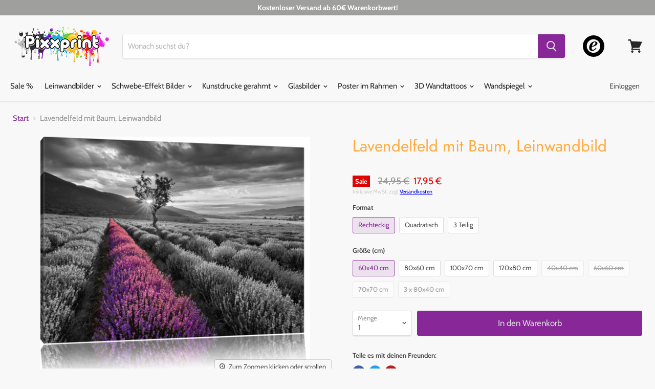

--- FILE ---
content_type: text/html; charset=utf-8
request_url: https://pixxprint.de/products/lavendelfeld-mit-baum-leinwandbild-wandbild-dekoration
body_size: 30198
content:
<!doctype html>
<html class="no-js no-touch" lang="de">
  <head>
	<script src="//pixxprint.de/cdn/shop/files/pandectes-rules.js?v=14973419491710380313"></script>
	
	
	<script type="text/javascript" src="https://t.adcell.com/js/trad.js"></script> <script>Adcell.Tracking.track();</script>

<!-- Google Tag Manager -->
<script>(function(w,d,s,l,i){w[l]=w[l]||[];w[l].push({'gtm.start':
new Date().getTime(),event:'gtm.js'});var f=d.getElementsByTagName(s)[0],
j=d.createElement(s),dl=l!='dataLayer'?'&l='+l:'';j.async=true;j.src=
'https://www.googletagmanager.com/gtm.js?id='+i+dl;f.parentNode.insertBefore(j,f);
})(window,document,'script','dataLayer','GTM-KXQNTRR');</script>
<!-- End Google Tag Manager -->

    <meta name="google-site-verification" content="e26LLKmqpTQq3gtTjwSVh15JCZuTPGUCdtrHGud4dSc" />
 
    
    <meta charset="utf-8">
    <meta http-equiv="x-ua-compatible" content="IE=edge">
    <meta name="google-site-verification" content="7ijeQhr_uclXC_PE05AXHbcu6Ac1u5uLduC7m0lTuRg" />

    <link rel="preconnect" href="https://cdn.shopify.com">
    <link rel="preconnect" href="https://fonts.shopifycdn.com">
    <link rel="preconnect" href="https://v.shopify.com">
    <link rel="preconnect" href="https://cdn.shopifycloud.com">
	
    <title>Lavendelfeld mit Baum, Leinwandbild— Pixxprint.de</title>

    
      <meta name="description" content="Qualität &amp;amp; Funktion Eigenschaften: Fertig bespannt   inkl. Zacken-Aufhänger     Material: Echtholzrahmen Kiefer   Struktur-Leinengewebe     Druck: Licht- und UV-beständig   Reflexionsfrei   Brillante Motivwiedergabe     Pflege: Mit trockenem Baumwolltuch abwischbar Versand&amp;amp;Lieferzeiten Lieferzeit Innland: 2-4 T">
    

    
  <link rel="shortcut icon" href="//pixxprint.de/cdn/shop/files/Favi_pixx_32x32.png?v=1613720428" type="image/png">


    
      <link rel="canonical" href="https://pixxprint.de/products/lavendelfeld-mit-baum-leinwandbild-wandbild-dekoration" />
    

    <meta name="viewport" content="width=device-width">

    
    















<meta property="og:site_name" content="Pixxprint.de">
<meta property="og:url" content="https://pixxprint.de/products/lavendelfeld-mit-baum-leinwandbild-wandbild-dekoration">
<meta property="og:title" content="Lavendelfeld mit Baum, Leinwandbild">
<meta property="og:type" content="website">
<meta property="og:description" content="Qualität &amp;amp; Funktion Eigenschaften: Fertig bespannt   inkl. Zacken-Aufhänger     Material: Echtholzrahmen Kiefer   Struktur-Leinengewebe     Druck: Licht- und UV-beständig   Reflexionsfrei   Brillante Motivwiedergabe     Pflege: Mit trockenem Baumwolltuch abwischbar Versand&amp;amp;Lieferzeiten Lieferzeit Innland: 2-4 T">




    
    
    

    
    
    <meta
      property="og:image"
      content="https://pixxprint.de/cdn/shop/products/LFs7286---1_db056e5e-31f9-4e9a-b011-2bc220a9aa06_1200x1082.jpg?v=1573515467"
    />
    <meta
      property="og:image:secure_url"
      content="https://pixxprint.de/cdn/shop/products/LFs7286---1_db056e5e-31f9-4e9a-b011-2bc220a9aa06_1200x1082.jpg?v=1573515467"
    />
    <meta property="og:image:width" content="1200" />
    <meta property="og:image:height" content="1082" />
    
    
    <meta property="og:image:alt" content="Lavendelfeld mit Baum Leinwandbild" />
  
















<meta name="twitter:title" content="Lavendelfeld mit Baum, Leinwandbild">
<meta name="twitter:description" content="Qualität &amp;amp; Funktion Eigenschaften: Fertig bespannt   inkl. Zacken-Aufhänger     Material: Echtholzrahmen Kiefer   Struktur-Leinengewebe     Druck: Licht- und UV-beständig   Reflexionsfrei   Brillante Motivwiedergabe     Pflege: Mit trockenem Baumwolltuch abwischbar Versand&amp;amp;Lieferzeiten Lieferzeit Innland: 2-4 T">


    
    
    
      
      
      <meta name="twitter:card" content="summary_large_image">
    
    
    <meta
      property="twitter:image"
      content="https://pixxprint.de/cdn/shop/products/LFs7286---1_db056e5e-31f9-4e9a-b011-2bc220a9aa06_1200x600_crop_center.jpg?v=1573515467"
    />
    <meta property="twitter:image:width" content="1200" />
    <meta property="twitter:image:height" content="600" />
    
    
    <meta property="twitter:image:alt" content="Lavendelfeld mit Baum Leinwandbild" />
  



    <link rel="preload" href="//pixxprint.de/cdn/fonts/cabin/cabin_n4.cefc6494a78f87584a6f312fea532919154f66fe.woff2" as="font" crossorigin="anonymous">
    <link rel="preload" as="style" href="//pixxprint.de/cdn/shop/t/18/assets/theme.scss.css?v=179797997556524756111763258889">

    <script>window.performance && window.performance.mark && window.performance.mark('shopify.content_for_header.start');</script><meta name="facebook-domain-verification" content="as7yykgxepiw1gkmgp2skmh7ivkmmd">
<meta id="shopify-digital-wallet" name="shopify-digital-wallet" content="/7116947574/digital_wallets/dialog">
<link rel="alternate" type="application/json+oembed" href="https://pixxprint.de/products/lavendelfeld-mit-baum-leinwandbild-wandbild-dekoration.oembed">
<script async="async" src="/checkouts/internal/preloads.js?locale=de-DE"></script>
<script id="shopify-features" type="application/json">{"accessToken":"91fcc01992fe4c41dcf24b582d4a9237","betas":["rich-media-storefront-analytics"],"domain":"pixxprint.de","predictiveSearch":true,"shopId":7116947574,"locale":"de"}</script>
<script>var Shopify = Shopify || {};
Shopify.shop = "pixxprint.myshopify.com";
Shopify.locale = "de";
Shopify.currency = {"active":"EUR","rate":"1.0"};
Shopify.country = "DE";
Shopify.theme = {"name":"Empire (April Update)","id":80055304310,"schema_name":"Empire","schema_version":"5.2.0","theme_store_id":null,"role":"main"};
Shopify.theme.handle = "null";
Shopify.theme.style = {"id":null,"handle":null};
Shopify.cdnHost = "pixxprint.de/cdn";
Shopify.routes = Shopify.routes || {};
Shopify.routes.root = "/";</script>
<script type="module">!function(o){(o.Shopify=o.Shopify||{}).modules=!0}(window);</script>
<script>!function(o){function n(){var o=[];function n(){o.push(Array.prototype.slice.apply(arguments))}return n.q=o,n}var t=o.Shopify=o.Shopify||{};t.loadFeatures=n(),t.autoloadFeatures=n()}(window);</script>
<script id="shop-js-analytics" type="application/json">{"pageType":"product"}</script>
<script defer="defer" async type="module" src="//pixxprint.de/cdn/shopifycloud/shop-js/modules/v2/client.init-shop-cart-sync_kxAhZfSm.de.esm.js"></script>
<script defer="defer" async type="module" src="//pixxprint.de/cdn/shopifycloud/shop-js/modules/v2/chunk.common_5BMd6ono.esm.js"></script>
<script type="module">
  await import("//pixxprint.de/cdn/shopifycloud/shop-js/modules/v2/client.init-shop-cart-sync_kxAhZfSm.de.esm.js");
await import("//pixxprint.de/cdn/shopifycloud/shop-js/modules/v2/chunk.common_5BMd6ono.esm.js");

  window.Shopify.SignInWithShop?.initShopCartSync?.({"fedCMEnabled":true,"windoidEnabled":true});

</script>
<script>(function() {
  var isLoaded = false;
  function asyncLoad() {
    if (isLoaded) return;
    isLoaded = true;
    var urls = ["https:\/\/tabs.tkdigital.dev\/scripts\/ne_smart_tabs_4768666322f86b94c02a350fb66ff7dd.js?shop=pixxprint.myshopify.com"];
    for (var i = 0; i < urls.length; i++) {
      var s = document.createElement('script');
      s.type = 'text/javascript';
      s.async = true;
      s.src = urls[i];
      var x = document.getElementsByTagName('script')[0];
      x.parentNode.insertBefore(s, x);
    }
  };
  if(window.attachEvent) {
    window.attachEvent('onload', asyncLoad);
  } else {
    window.addEventListener('load', asyncLoad, false);
  }
})();</script>
<script id="__st">var __st={"a":7116947574,"offset":3600,"reqid":"78272670-c384-4ffe-9835-24c55a1b50a3-1768985845","pageurl":"pixxprint.de\/products\/lavendelfeld-mit-baum-leinwandbild-wandbild-dekoration","u":"8cd011e404c3","p":"product","rtyp":"product","rid":2682284540022};</script>
<script>window.ShopifyPaypalV4VisibilityTracking = true;</script>
<script id="captcha-bootstrap">!function(){'use strict';const t='contact',e='account',n='new_comment',o=[[t,t],['blogs',n],['comments',n],[t,'customer']],c=[[e,'customer_login'],[e,'guest_login'],[e,'recover_customer_password'],[e,'create_customer']],r=t=>t.map((([t,e])=>`form[action*='/${t}']:not([data-nocaptcha='true']) input[name='form_type'][value='${e}']`)).join(','),a=t=>()=>t?[...document.querySelectorAll(t)].map((t=>t.form)):[];function s(){const t=[...o],e=r(t);return a(e)}const i='password',u='form_key',d=['recaptcha-v3-token','g-recaptcha-response','h-captcha-response',i],f=()=>{try{return window.sessionStorage}catch{return}},m='__shopify_v',_=t=>t.elements[u];function p(t,e,n=!1){try{const o=window.sessionStorage,c=JSON.parse(o.getItem(e)),{data:r}=function(t){const{data:e,action:n}=t;return t[m]||n?{data:e,action:n}:{data:t,action:n}}(c);for(const[e,n]of Object.entries(r))t.elements[e]&&(t.elements[e].value=n);n&&o.removeItem(e)}catch(o){console.error('form repopulation failed',{error:o})}}const l='form_type',E='cptcha';function T(t){t.dataset[E]=!0}const w=window,h=w.document,L='Shopify',v='ce_forms',y='captcha';let A=!1;((t,e)=>{const n=(g='f06e6c50-85a8-45c8-87d0-21a2b65856fe',I='https://cdn.shopify.com/shopifycloud/storefront-forms-hcaptcha/ce_storefront_forms_captcha_hcaptcha.v1.5.2.iife.js',D={infoText:'Durch hCaptcha geschützt',privacyText:'Datenschutz',termsText:'Allgemeine Geschäftsbedingungen'},(t,e,n)=>{const o=w[L][v],c=o.bindForm;if(c)return c(t,g,e,D).then(n);var r;o.q.push([[t,g,e,D],n]),r=I,A||(h.body.append(Object.assign(h.createElement('script'),{id:'captcha-provider',async:!0,src:r})),A=!0)});var g,I,D;w[L]=w[L]||{},w[L][v]=w[L][v]||{},w[L][v].q=[],w[L][y]=w[L][y]||{},w[L][y].protect=function(t,e){n(t,void 0,e),T(t)},Object.freeze(w[L][y]),function(t,e,n,w,h,L){const[v,y,A,g]=function(t,e,n){const i=e?o:[],u=t?c:[],d=[...i,...u],f=r(d),m=r(i),_=r(d.filter((([t,e])=>n.includes(e))));return[a(f),a(m),a(_),s()]}(w,h,L),I=t=>{const e=t.target;return e instanceof HTMLFormElement?e:e&&e.form},D=t=>v().includes(t);t.addEventListener('submit',(t=>{const e=I(t);if(!e)return;const n=D(e)&&!e.dataset.hcaptchaBound&&!e.dataset.recaptchaBound,o=_(e),c=g().includes(e)&&(!o||!o.value);(n||c)&&t.preventDefault(),c&&!n&&(function(t){try{if(!f())return;!function(t){const e=f();if(!e)return;const n=_(t);if(!n)return;const o=n.value;o&&e.removeItem(o)}(t);const e=Array.from(Array(32),(()=>Math.random().toString(36)[2])).join('');!function(t,e){_(t)||t.append(Object.assign(document.createElement('input'),{type:'hidden',name:u})),t.elements[u].value=e}(t,e),function(t,e){const n=f();if(!n)return;const o=[...t.querySelectorAll(`input[type='${i}']`)].map((({name:t})=>t)),c=[...d,...o],r={};for(const[a,s]of new FormData(t).entries())c.includes(a)||(r[a]=s);n.setItem(e,JSON.stringify({[m]:1,action:t.action,data:r}))}(t,e)}catch(e){console.error('failed to persist form',e)}}(e),e.submit())}));const S=(t,e)=>{t&&!t.dataset[E]&&(n(t,e.some((e=>e===t))),T(t))};for(const o of['focusin','change'])t.addEventListener(o,(t=>{const e=I(t);D(e)&&S(e,y())}));const B=e.get('form_key'),M=e.get(l),P=B&&M;t.addEventListener('DOMContentLoaded',(()=>{const t=y();if(P)for(const e of t)e.elements[l].value===M&&p(e,B);[...new Set([...A(),...v().filter((t=>'true'===t.dataset.shopifyCaptcha))])].forEach((e=>S(e,t)))}))}(h,new URLSearchParams(w.location.search),n,t,e,['guest_login'])})(!0,!0)}();</script>
<script integrity="sha256-4kQ18oKyAcykRKYeNunJcIwy7WH5gtpwJnB7kiuLZ1E=" data-source-attribution="shopify.loadfeatures" defer="defer" src="//pixxprint.de/cdn/shopifycloud/storefront/assets/storefront/load_feature-a0a9edcb.js" crossorigin="anonymous"></script>
<script data-source-attribution="shopify.dynamic_checkout.dynamic.init">var Shopify=Shopify||{};Shopify.PaymentButton=Shopify.PaymentButton||{isStorefrontPortableWallets:!0,init:function(){window.Shopify.PaymentButton.init=function(){};var t=document.createElement("script");t.src="https://pixxprint.de/cdn/shopifycloud/portable-wallets/latest/portable-wallets.de.js",t.type="module",document.head.appendChild(t)}};
</script>
<script data-source-attribution="shopify.dynamic_checkout.buyer_consent">
  function portableWalletsHideBuyerConsent(e){var t=document.getElementById("shopify-buyer-consent"),n=document.getElementById("shopify-subscription-policy-button");t&&n&&(t.classList.add("hidden"),t.setAttribute("aria-hidden","true"),n.removeEventListener("click",e))}function portableWalletsShowBuyerConsent(e){var t=document.getElementById("shopify-buyer-consent"),n=document.getElementById("shopify-subscription-policy-button");t&&n&&(t.classList.remove("hidden"),t.removeAttribute("aria-hidden"),n.addEventListener("click",e))}window.Shopify?.PaymentButton&&(window.Shopify.PaymentButton.hideBuyerConsent=portableWalletsHideBuyerConsent,window.Shopify.PaymentButton.showBuyerConsent=portableWalletsShowBuyerConsent);
</script>
<script data-source-attribution="shopify.dynamic_checkout.cart.bootstrap">document.addEventListener("DOMContentLoaded",(function(){function t(){return document.querySelector("shopify-accelerated-checkout-cart, shopify-accelerated-checkout")}if(t())Shopify.PaymentButton.init();else{new MutationObserver((function(e,n){t()&&(Shopify.PaymentButton.init(),n.disconnect())})).observe(document.body,{childList:!0,subtree:!0})}}));
</script>

<script>window.performance && window.performance.mark && window.performance.mark('shopify.content_for_header.end');</script>

    <link href="//pixxprint.de/cdn/shop/t/18/assets/theme.scss.css?v=179797997556524756111763258889" rel="stylesheet" type="text/css" media="all" />
    <link rel="stylesheet" href="https://cdn.shopify.com/shopifycloud/shopify-plyr/v1.0/shopify-plyr.css">

    
    <script>
      window.Theme = window.Theme || {};
      window.Theme.routes = {
        "root_url": "/",
        "account_url": "/account",
        "account_login_url": "/account/login",
        "account_logout_url": "/account/logout",
        "account_register_url": "/account/register",
        "account_addresses_url": "/account/addresses",
        "collections_url": "/collections",
        "all_products_collection_url": "/collections/all",
        "search_url": "/search",
        "cart_url": "/cart",
        "cart_add_url": "/cart/add",
        "cart_change_url": "/cart/change",
        "cart_clear_url": "/cart/clear",
        "product_recommendations_url": "/recommendations/products",
      };
    </script>
    
    
    
    
     
      <link rel="stylesheet" href="//pixxprint.de/cdn/shop/t/18/assets/sca-pp.css?v=26248894406678077071587387358">
 <script>
  
  SCAPPShop = {};
    
  </script>
<script src="//pixxprint.de/cdn/shop/t/18/assets/sca-pp-initial.js?v=63016170904359146811587387357" type="text/javascript"></script>
  
  










<!-- BEGIN app block: shopify://apps/adcell-tracking-remarketing/blocks/theme_extension/578397e0-3e42-4c27-add7-dfc15023b09b --><script id="trad-js" type="text/javascript" src="https://t.adcell.com/js/trad.js?s=shopify&v=1.2.0&pid=7908" async="async"></script>
<script>
    var script = document.querySelector("#trad-js");
    script.addEventListener('load', function() {
        Adcell.Tracking.track();
    });
</script><script type="text/javascript" src="https://t.adcell.com/js/vcad.js?s=shopify&v=1.2.0&programId=7908" async="async"></script><script type="text/javascript" src="https://t.adcell.com/js/inlineretarget.js?s=shopify&v=1.2.0&method=product&pid=7908&productId=LFs7286_60x40&productName=Lavendelfeld mit Baum, Leinwandbild&categoryId=88398135414&productSeparator=;" async="async"></script>

<!-- END app block --><link href="https://monorail-edge.shopifysvc.com" rel="dns-prefetch">
<script>(function(){if ("sendBeacon" in navigator && "performance" in window) {try {var session_token_from_headers = performance.getEntriesByType('navigation')[0].serverTiming.find(x => x.name == '_s').description;} catch {var session_token_from_headers = undefined;}var session_cookie_matches = document.cookie.match(/_shopify_s=([^;]*)/);var session_token_from_cookie = session_cookie_matches && session_cookie_matches.length === 2 ? session_cookie_matches[1] : "";var session_token = session_token_from_headers || session_token_from_cookie || "";function handle_abandonment_event(e) {var entries = performance.getEntries().filter(function(entry) {return /monorail-edge.shopifysvc.com/.test(entry.name);});if (!window.abandonment_tracked && entries.length === 0) {window.abandonment_tracked = true;var currentMs = Date.now();var navigation_start = performance.timing.navigationStart;var payload = {shop_id: 7116947574,url: window.location.href,navigation_start,duration: currentMs - navigation_start,session_token,page_type: "product"};window.navigator.sendBeacon("https://monorail-edge.shopifysvc.com/v1/produce", JSON.stringify({schema_id: "online_store_buyer_site_abandonment/1.1",payload: payload,metadata: {event_created_at_ms: currentMs,event_sent_at_ms: currentMs}}));}}window.addEventListener('pagehide', handle_abandonment_event);}}());</script>
<script id="web-pixels-manager-setup">(function e(e,d,r,n,o){if(void 0===o&&(o={}),!Boolean(null===(a=null===(i=window.Shopify)||void 0===i?void 0:i.analytics)||void 0===a?void 0:a.replayQueue)){var i,a;window.Shopify=window.Shopify||{};var t=window.Shopify;t.analytics=t.analytics||{};var s=t.analytics;s.replayQueue=[],s.publish=function(e,d,r){return s.replayQueue.push([e,d,r]),!0};try{self.performance.mark("wpm:start")}catch(e){}var l=function(){var e={modern:/Edge?\/(1{2}[4-9]|1[2-9]\d|[2-9]\d{2}|\d{4,})\.\d+(\.\d+|)|Firefox\/(1{2}[4-9]|1[2-9]\d|[2-9]\d{2}|\d{4,})\.\d+(\.\d+|)|Chrom(ium|e)\/(9{2}|\d{3,})\.\d+(\.\d+|)|(Maci|X1{2}).+ Version\/(15\.\d+|(1[6-9]|[2-9]\d|\d{3,})\.\d+)([,.]\d+|)( \(\w+\)|)( Mobile\/\w+|) Safari\/|Chrome.+OPR\/(9{2}|\d{3,})\.\d+\.\d+|(CPU[ +]OS|iPhone[ +]OS|CPU[ +]iPhone|CPU IPhone OS|CPU iPad OS)[ +]+(15[._]\d+|(1[6-9]|[2-9]\d|\d{3,})[._]\d+)([._]\d+|)|Android:?[ /-](13[3-9]|1[4-9]\d|[2-9]\d{2}|\d{4,})(\.\d+|)(\.\d+|)|Android.+Firefox\/(13[5-9]|1[4-9]\d|[2-9]\d{2}|\d{4,})\.\d+(\.\d+|)|Android.+Chrom(ium|e)\/(13[3-9]|1[4-9]\d|[2-9]\d{2}|\d{4,})\.\d+(\.\d+|)|SamsungBrowser\/([2-9]\d|\d{3,})\.\d+/,legacy:/Edge?\/(1[6-9]|[2-9]\d|\d{3,})\.\d+(\.\d+|)|Firefox\/(5[4-9]|[6-9]\d|\d{3,})\.\d+(\.\d+|)|Chrom(ium|e)\/(5[1-9]|[6-9]\d|\d{3,})\.\d+(\.\d+|)([\d.]+$|.*Safari\/(?![\d.]+ Edge\/[\d.]+$))|(Maci|X1{2}).+ Version\/(10\.\d+|(1[1-9]|[2-9]\d|\d{3,})\.\d+)([,.]\d+|)( \(\w+\)|)( Mobile\/\w+|) Safari\/|Chrome.+OPR\/(3[89]|[4-9]\d|\d{3,})\.\d+\.\d+|(CPU[ +]OS|iPhone[ +]OS|CPU[ +]iPhone|CPU IPhone OS|CPU iPad OS)[ +]+(10[._]\d+|(1[1-9]|[2-9]\d|\d{3,})[._]\d+)([._]\d+|)|Android:?[ /-](13[3-9]|1[4-9]\d|[2-9]\d{2}|\d{4,})(\.\d+|)(\.\d+|)|Mobile Safari.+OPR\/([89]\d|\d{3,})\.\d+\.\d+|Android.+Firefox\/(13[5-9]|1[4-9]\d|[2-9]\d{2}|\d{4,})\.\d+(\.\d+|)|Android.+Chrom(ium|e)\/(13[3-9]|1[4-9]\d|[2-9]\d{2}|\d{4,})\.\d+(\.\d+|)|Android.+(UC? ?Browser|UCWEB|U3)[ /]?(15\.([5-9]|\d{2,})|(1[6-9]|[2-9]\d|\d{3,})\.\d+)\.\d+|SamsungBrowser\/(5\.\d+|([6-9]|\d{2,})\.\d+)|Android.+MQ{2}Browser\/(14(\.(9|\d{2,})|)|(1[5-9]|[2-9]\d|\d{3,})(\.\d+|))(\.\d+|)|K[Aa][Ii]OS\/(3\.\d+|([4-9]|\d{2,})\.\d+)(\.\d+|)/},d=e.modern,r=e.legacy,n=navigator.userAgent;return n.match(d)?"modern":n.match(r)?"legacy":"unknown"}(),u="modern"===l?"modern":"legacy",c=(null!=n?n:{modern:"",legacy:""})[u],f=function(e){return[e.baseUrl,"/wpm","/b",e.hashVersion,"modern"===e.buildTarget?"m":"l",".js"].join("")}({baseUrl:d,hashVersion:r,buildTarget:u}),m=function(e){var d=e.version,r=e.bundleTarget,n=e.surface,o=e.pageUrl,i=e.monorailEndpoint;return{emit:function(e){var a=e.status,t=e.errorMsg,s=(new Date).getTime(),l=JSON.stringify({metadata:{event_sent_at_ms:s},events:[{schema_id:"web_pixels_manager_load/3.1",payload:{version:d,bundle_target:r,page_url:o,status:a,surface:n,error_msg:t},metadata:{event_created_at_ms:s}}]});if(!i)return console&&console.warn&&console.warn("[Web Pixels Manager] No Monorail endpoint provided, skipping logging."),!1;try{return self.navigator.sendBeacon.bind(self.navigator)(i,l)}catch(e){}var u=new XMLHttpRequest;try{return u.open("POST",i,!0),u.setRequestHeader("Content-Type","text/plain"),u.send(l),!0}catch(e){return console&&console.warn&&console.warn("[Web Pixels Manager] Got an unhandled error while logging to Monorail."),!1}}}}({version:r,bundleTarget:l,surface:e.surface,pageUrl:self.location.href,monorailEndpoint:e.monorailEndpoint});try{o.browserTarget=l,function(e){var d=e.src,r=e.async,n=void 0===r||r,o=e.onload,i=e.onerror,a=e.sri,t=e.scriptDataAttributes,s=void 0===t?{}:t,l=document.createElement("script"),u=document.querySelector("head"),c=document.querySelector("body");if(l.async=n,l.src=d,a&&(l.integrity=a,l.crossOrigin="anonymous"),s)for(var f in s)if(Object.prototype.hasOwnProperty.call(s,f))try{l.dataset[f]=s[f]}catch(e){}if(o&&l.addEventListener("load",o),i&&l.addEventListener("error",i),u)u.appendChild(l);else{if(!c)throw new Error("Did not find a head or body element to append the script");c.appendChild(l)}}({src:f,async:!0,onload:function(){if(!function(){var e,d;return Boolean(null===(d=null===(e=window.Shopify)||void 0===e?void 0:e.analytics)||void 0===d?void 0:d.initialized)}()){var d=window.webPixelsManager.init(e)||void 0;if(d){var r=window.Shopify.analytics;r.replayQueue.forEach((function(e){var r=e[0],n=e[1],o=e[2];d.publishCustomEvent(r,n,o)})),r.replayQueue=[],r.publish=d.publishCustomEvent,r.visitor=d.visitor,r.initialized=!0}}},onerror:function(){return m.emit({status:"failed",errorMsg:"".concat(f," has failed to load")})},sri:function(e){var d=/^sha384-[A-Za-z0-9+/=]+$/;return"string"==typeof e&&d.test(e)}(c)?c:"",scriptDataAttributes:o}),m.emit({status:"loading"})}catch(e){m.emit({status:"failed",errorMsg:(null==e?void 0:e.message)||"Unknown error"})}}})({shopId: 7116947574,storefrontBaseUrl: "https://pixxprint.de",extensionsBaseUrl: "https://extensions.shopifycdn.com/cdn/shopifycloud/web-pixels-manager",monorailEndpoint: "https://monorail-edge.shopifysvc.com/unstable/produce_batch",surface: "storefront-renderer",enabledBetaFlags: ["2dca8a86"],webPixelsConfigList: [{"id":"1445560584","configuration":"{\"accountID\":\"470\",\"programID\":\"7908\"}","eventPayloadVersion":"v1","runtimeContext":"STRICT","scriptVersion":"589bf5e09efd33cbe96bb10dfd037315","type":"APP","apiClientId":2982569,"privacyPurposes":["ANALYTICS","MARKETING","SALE_OF_DATA"],"dataSharingAdjustments":{"protectedCustomerApprovalScopes":["read_customer_personal_data"]}},{"id":"635863304","configuration":"{\"config\":\"{\\\"pixel_id\\\":\\\"G-CXR7HN07VW\\\",\\\"target_country\\\":\\\"DE\\\",\\\"gtag_events\\\":[{\\\"type\\\":\\\"begin_checkout\\\",\\\"action_label\\\":\\\"G-CXR7HN07VW\\\"},{\\\"type\\\":\\\"search\\\",\\\"action_label\\\":\\\"G-CXR7HN07VW\\\"},{\\\"type\\\":\\\"view_item\\\",\\\"action_label\\\":[\\\"G-CXR7HN07VW\\\",\\\"MC-WQNF1DJF6K\\\"]},{\\\"type\\\":\\\"purchase\\\",\\\"action_label\\\":[\\\"G-CXR7HN07VW\\\",\\\"MC-WQNF1DJF6K\\\"]},{\\\"type\\\":\\\"page_view\\\",\\\"action_label\\\":[\\\"G-CXR7HN07VW\\\",\\\"MC-WQNF1DJF6K\\\"]},{\\\"type\\\":\\\"add_payment_info\\\",\\\"action_label\\\":\\\"G-CXR7HN07VW\\\"},{\\\"type\\\":\\\"add_to_cart\\\",\\\"action_label\\\":\\\"G-CXR7HN07VW\\\"}],\\\"enable_monitoring_mode\\\":false}\"}","eventPayloadVersion":"v1","runtimeContext":"OPEN","scriptVersion":"b2a88bafab3e21179ed38636efcd8a93","type":"APP","apiClientId":1780363,"privacyPurposes":[],"dataSharingAdjustments":{"protectedCustomerApprovalScopes":["read_customer_address","read_customer_email","read_customer_name","read_customer_personal_data","read_customer_phone"]}},{"id":"440238344","configuration":"{\"pixel_id\":\"388137019971283\",\"pixel_type\":\"facebook_pixel\",\"metaapp_system_user_token\":\"-\"}","eventPayloadVersion":"v1","runtimeContext":"OPEN","scriptVersion":"ca16bc87fe92b6042fbaa3acc2fbdaa6","type":"APP","apiClientId":2329312,"privacyPurposes":["ANALYTICS","MARKETING","SALE_OF_DATA"],"dataSharingAdjustments":{"protectedCustomerApprovalScopes":["read_customer_address","read_customer_email","read_customer_name","read_customer_personal_data","read_customer_phone"]}},{"id":"133366024","configuration":"{\"tagID\":\"2614164746763\"}","eventPayloadVersion":"v1","runtimeContext":"STRICT","scriptVersion":"18031546ee651571ed29edbe71a3550b","type":"APP","apiClientId":3009811,"privacyPurposes":["ANALYTICS","MARKETING","SALE_OF_DATA"],"dataSharingAdjustments":{"protectedCustomerApprovalScopes":["read_customer_address","read_customer_email","read_customer_name","read_customer_personal_data","read_customer_phone"]}},{"id":"shopify-app-pixel","configuration":"{}","eventPayloadVersion":"v1","runtimeContext":"STRICT","scriptVersion":"0450","apiClientId":"shopify-pixel","type":"APP","privacyPurposes":["ANALYTICS","MARKETING"]},{"id":"shopify-custom-pixel","eventPayloadVersion":"v1","runtimeContext":"LAX","scriptVersion":"0450","apiClientId":"shopify-pixel","type":"CUSTOM","privacyPurposes":["ANALYTICS","MARKETING"]}],isMerchantRequest: false,initData: {"shop":{"name":"Pixxprint.de","paymentSettings":{"currencyCode":"EUR"},"myshopifyDomain":"pixxprint.myshopify.com","countryCode":"DE","storefrontUrl":"https:\/\/pixxprint.de"},"customer":null,"cart":null,"checkout":null,"productVariants":[{"price":{"amount":17.95,"currencyCode":"EUR"},"product":{"title":"Lavendelfeld mit Baum, Leinwandbild","vendor":"Pixxprint","id":"2682284540022","untranslatedTitle":"Lavendelfeld mit Baum, Leinwandbild","url":"\/products\/lavendelfeld-mit-baum-leinwandbild-wandbild-dekoration","type":"Leinwandbild"},"id":"22678660907126","image":{"src":"\/\/pixxprint.de\/cdn\/shop\/products\/LFs7286---1_db056e5e-31f9-4e9a-b011-2bc220a9aa06.jpg?v=1573515467"},"sku":"LFs7286_60x40","title":"Rechteckig \/ 60x40 cm","untranslatedTitle":"Rechteckig \/ 60x40 cm"},{"price":{"amount":24.95,"currencyCode":"EUR"},"product":{"title":"Lavendelfeld mit Baum, Leinwandbild","vendor":"Pixxprint","id":"2682284540022","untranslatedTitle":"Lavendelfeld mit Baum, Leinwandbild","url":"\/products\/lavendelfeld-mit-baum-leinwandbild-wandbild-dekoration","type":"Leinwandbild"},"id":"22678660939894","image":{"src":"\/\/pixxprint.de\/cdn\/shop\/products\/LFs7286---1_db056e5e-31f9-4e9a-b011-2bc220a9aa06.jpg?v=1573515467"},"sku":"LFs7286_80x60","title":"Rechteckig \/ 80x60 cm","untranslatedTitle":"Rechteckig \/ 80x60 cm"},{"price":{"amount":29.95,"currencyCode":"EUR"},"product":{"title":"Lavendelfeld mit Baum, Leinwandbild","vendor":"Pixxprint","id":"2682284540022","untranslatedTitle":"Lavendelfeld mit Baum, Leinwandbild","url":"\/products\/lavendelfeld-mit-baum-leinwandbild-wandbild-dekoration","type":"Leinwandbild"},"id":"22678660972662","image":{"src":"\/\/pixxprint.de\/cdn\/shop\/products\/LFs7286---1_db056e5e-31f9-4e9a-b011-2bc220a9aa06.jpg?v=1573515467"},"sku":"LFs7286_100x70","title":"Rechteckig \/ 100x70 cm","untranslatedTitle":"Rechteckig \/ 100x70 cm"},{"price":{"amount":44.95,"currencyCode":"EUR"},"product":{"title":"Lavendelfeld mit Baum, Leinwandbild","vendor":"Pixxprint","id":"2682284540022","untranslatedTitle":"Lavendelfeld mit Baum, Leinwandbild","url":"\/products\/lavendelfeld-mit-baum-leinwandbild-wandbild-dekoration","type":"Leinwandbild"},"id":"22678661005430","image":{"src":"\/\/pixxprint.de\/cdn\/shop\/products\/LFs7286---1_db056e5e-31f9-4e9a-b011-2bc220a9aa06.jpg?v=1573515467"},"sku":"LFs7286_120x80","title":"Rechteckig \/ 120x80 cm","untranslatedTitle":"Rechteckig \/ 120x80 cm"},{"price":{"amount":19.9,"currencyCode":"EUR"},"product":{"title":"Lavendelfeld mit Baum, Leinwandbild","vendor":"Pixxprint","id":"2682284540022","untranslatedTitle":"Lavendelfeld mit Baum, Leinwandbild","url":"\/products\/lavendelfeld-mit-baum-leinwandbild-wandbild-dekoration","type":"Leinwandbild"},"id":"22678661038198","image":{"src":"\/\/pixxprint.de\/cdn\/shop\/products\/LQs7286---1_2e460942-5cc4-4725-a261-ed8024223a6a.jpg?v=1573515467"},"sku":"LQs7286_40x40","title":"Quadratisch \/ 40x40 cm","untranslatedTitle":"Quadratisch \/ 40x40 cm"},{"price":{"amount":24.9,"currencyCode":"EUR"},"product":{"title":"Lavendelfeld mit Baum, Leinwandbild","vendor":"Pixxprint","id":"2682284540022","untranslatedTitle":"Lavendelfeld mit Baum, Leinwandbild","url":"\/products\/lavendelfeld-mit-baum-leinwandbild-wandbild-dekoration","type":"Leinwandbild"},"id":"22678661070966","image":{"src":"\/\/pixxprint.de\/cdn\/shop\/products\/LQs7286---1_2e460942-5cc4-4725-a261-ed8024223a6a.jpg?v=1573515467"},"sku":"LQs7286_60x60","title":"Quadratisch \/ 60x60 cm","untranslatedTitle":"Quadratisch \/ 60x60 cm"},{"price":{"amount":34.9,"currencyCode":"EUR"},"product":{"title":"Lavendelfeld mit Baum, Leinwandbild","vendor":"Pixxprint","id":"2682284540022","untranslatedTitle":"Lavendelfeld mit Baum, Leinwandbild","url":"\/products\/lavendelfeld-mit-baum-leinwandbild-wandbild-dekoration","type":"Leinwandbild"},"id":"22678661103734","image":{"src":"\/\/pixxprint.de\/cdn\/shop\/products\/LQs7286---1_2e460942-5cc4-4725-a261-ed8024223a6a.jpg?v=1573515467"},"sku":"LQs7286_70x70","title":"Quadratisch \/ 70x70 cm","untranslatedTitle":"Quadratisch \/ 70x70 cm"},{"price":{"amount":54.9,"currencyCode":"EUR"},"product":{"title":"Lavendelfeld mit Baum, Leinwandbild","vendor":"Pixxprint","id":"2682284540022","untranslatedTitle":"Lavendelfeld mit Baum, Leinwandbild","url":"\/products\/lavendelfeld-mit-baum-leinwandbild-wandbild-dekoration","type":"Leinwandbild"},"id":"22678661136502","image":{"src":"\/\/pixxprint.de\/cdn\/shop\/products\/LFsdrei7286---1_d75ace1b-cbd2-410f-b970-045b9f5498b1.jpg?v=1573515467"},"sku":"LFsdrei7286","title":"3 Teilig \/ 3 x 80x40 cm","untranslatedTitle":"3 Teilig \/ 3 x 80x40 cm"}],"purchasingCompany":null},},"https://pixxprint.de/cdn","fcfee988w5aeb613cpc8e4bc33m6693e112",{"modern":"","legacy":""},{"shopId":"7116947574","storefrontBaseUrl":"https:\/\/pixxprint.de","extensionBaseUrl":"https:\/\/extensions.shopifycdn.com\/cdn\/shopifycloud\/web-pixels-manager","surface":"storefront-renderer","enabledBetaFlags":"[\"2dca8a86\"]","isMerchantRequest":"false","hashVersion":"fcfee988w5aeb613cpc8e4bc33m6693e112","publish":"custom","events":"[[\"page_viewed\",{}],[\"product_viewed\",{\"productVariant\":{\"price\":{\"amount\":17.95,\"currencyCode\":\"EUR\"},\"product\":{\"title\":\"Lavendelfeld mit Baum, Leinwandbild\",\"vendor\":\"Pixxprint\",\"id\":\"2682284540022\",\"untranslatedTitle\":\"Lavendelfeld mit Baum, Leinwandbild\",\"url\":\"\/products\/lavendelfeld-mit-baum-leinwandbild-wandbild-dekoration\",\"type\":\"Leinwandbild\"},\"id\":\"22678660907126\",\"image\":{\"src\":\"\/\/pixxprint.de\/cdn\/shop\/products\/LFs7286---1_db056e5e-31f9-4e9a-b011-2bc220a9aa06.jpg?v=1573515467\"},\"sku\":\"LFs7286_60x40\",\"title\":\"Rechteckig \/ 60x40 cm\",\"untranslatedTitle\":\"Rechteckig \/ 60x40 cm\"}}]]"});</script><script>
  window.ShopifyAnalytics = window.ShopifyAnalytics || {};
  window.ShopifyAnalytics.meta = window.ShopifyAnalytics.meta || {};
  window.ShopifyAnalytics.meta.currency = 'EUR';
  var meta = {"product":{"id":2682284540022,"gid":"gid:\/\/shopify\/Product\/2682284540022","vendor":"Pixxprint","type":"Leinwandbild","handle":"lavendelfeld-mit-baum-leinwandbild-wandbild-dekoration","variants":[{"id":22678660907126,"price":1795,"name":"Lavendelfeld mit Baum, Leinwandbild - Rechteckig \/ 60x40 cm","public_title":"Rechteckig \/ 60x40 cm","sku":"LFs7286_60x40"},{"id":22678660939894,"price":2495,"name":"Lavendelfeld mit Baum, Leinwandbild - Rechteckig \/ 80x60 cm","public_title":"Rechteckig \/ 80x60 cm","sku":"LFs7286_80x60"},{"id":22678660972662,"price":2995,"name":"Lavendelfeld mit Baum, Leinwandbild - Rechteckig \/ 100x70 cm","public_title":"Rechteckig \/ 100x70 cm","sku":"LFs7286_100x70"},{"id":22678661005430,"price":4495,"name":"Lavendelfeld mit Baum, Leinwandbild - Rechteckig \/ 120x80 cm","public_title":"Rechteckig \/ 120x80 cm","sku":"LFs7286_120x80"},{"id":22678661038198,"price":1990,"name":"Lavendelfeld mit Baum, Leinwandbild - Quadratisch \/ 40x40 cm","public_title":"Quadratisch \/ 40x40 cm","sku":"LQs7286_40x40"},{"id":22678661070966,"price":2490,"name":"Lavendelfeld mit Baum, Leinwandbild - Quadratisch \/ 60x60 cm","public_title":"Quadratisch \/ 60x60 cm","sku":"LQs7286_60x60"},{"id":22678661103734,"price":3490,"name":"Lavendelfeld mit Baum, Leinwandbild - Quadratisch \/ 70x70 cm","public_title":"Quadratisch \/ 70x70 cm","sku":"LQs7286_70x70"},{"id":22678661136502,"price":5490,"name":"Lavendelfeld mit Baum, Leinwandbild - 3 Teilig \/ 3 x 80x40 cm","public_title":"3 Teilig \/ 3 x 80x40 cm","sku":"LFsdrei7286"}],"remote":false},"page":{"pageType":"product","resourceType":"product","resourceId":2682284540022,"requestId":"78272670-c384-4ffe-9835-24c55a1b50a3-1768985845"}};
  for (var attr in meta) {
    window.ShopifyAnalytics.meta[attr] = meta[attr];
  }
</script>
<script class="analytics">
  (function () {
    var customDocumentWrite = function(content) {
      var jquery = null;

      if (window.jQuery) {
        jquery = window.jQuery;
      } else if (window.Checkout && window.Checkout.$) {
        jquery = window.Checkout.$;
      }

      if (jquery) {
        jquery('body').append(content);
      }
    };

    var hasLoggedConversion = function(token) {
      if (token) {
        return document.cookie.indexOf('loggedConversion=' + token) !== -1;
      }
      return false;
    }

    var setCookieIfConversion = function(token) {
      if (token) {
        var twoMonthsFromNow = new Date(Date.now());
        twoMonthsFromNow.setMonth(twoMonthsFromNow.getMonth() + 2);

        document.cookie = 'loggedConversion=' + token + '; expires=' + twoMonthsFromNow;
      }
    }

    var trekkie = window.ShopifyAnalytics.lib = window.trekkie = window.trekkie || [];
    if (trekkie.integrations) {
      return;
    }
    trekkie.methods = [
      'identify',
      'page',
      'ready',
      'track',
      'trackForm',
      'trackLink'
    ];
    trekkie.factory = function(method) {
      return function() {
        var args = Array.prototype.slice.call(arguments);
        args.unshift(method);
        trekkie.push(args);
        return trekkie;
      };
    };
    for (var i = 0; i < trekkie.methods.length; i++) {
      var key = trekkie.methods[i];
      trekkie[key] = trekkie.factory(key);
    }
    trekkie.load = function(config) {
      trekkie.config = config || {};
      trekkie.config.initialDocumentCookie = document.cookie;
      var first = document.getElementsByTagName('script')[0];
      var script = document.createElement('script');
      script.type = 'text/javascript';
      script.onerror = function(e) {
        var scriptFallback = document.createElement('script');
        scriptFallback.type = 'text/javascript';
        scriptFallback.onerror = function(error) {
                var Monorail = {
      produce: function produce(monorailDomain, schemaId, payload) {
        var currentMs = new Date().getTime();
        var event = {
          schema_id: schemaId,
          payload: payload,
          metadata: {
            event_created_at_ms: currentMs,
            event_sent_at_ms: currentMs
          }
        };
        return Monorail.sendRequest("https://" + monorailDomain + "/v1/produce", JSON.stringify(event));
      },
      sendRequest: function sendRequest(endpointUrl, payload) {
        // Try the sendBeacon API
        if (window && window.navigator && typeof window.navigator.sendBeacon === 'function' && typeof window.Blob === 'function' && !Monorail.isIos12()) {
          var blobData = new window.Blob([payload], {
            type: 'text/plain'
          });

          if (window.navigator.sendBeacon(endpointUrl, blobData)) {
            return true;
          } // sendBeacon was not successful

        } // XHR beacon

        var xhr = new XMLHttpRequest();

        try {
          xhr.open('POST', endpointUrl);
          xhr.setRequestHeader('Content-Type', 'text/plain');
          xhr.send(payload);
        } catch (e) {
          console.log(e);
        }

        return false;
      },
      isIos12: function isIos12() {
        return window.navigator.userAgent.lastIndexOf('iPhone; CPU iPhone OS 12_') !== -1 || window.navigator.userAgent.lastIndexOf('iPad; CPU OS 12_') !== -1;
      }
    };
    Monorail.produce('monorail-edge.shopifysvc.com',
      'trekkie_storefront_load_errors/1.1',
      {shop_id: 7116947574,
      theme_id: 80055304310,
      app_name: "storefront",
      context_url: window.location.href,
      source_url: "//pixxprint.de/cdn/s/trekkie.storefront.cd680fe47e6c39ca5d5df5f0a32d569bc48c0f27.min.js"});

        };
        scriptFallback.async = true;
        scriptFallback.src = '//pixxprint.de/cdn/s/trekkie.storefront.cd680fe47e6c39ca5d5df5f0a32d569bc48c0f27.min.js';
        first.parentNode.insertBefore(scriptFallback, first);
      };
      script.async = true;
      script.src = '//pixxprint.de/cdn/s/trekkie.storefront.cd680fe47e6c39ca5d5df5f0a32d569bc48c0f27.min.js';
      first.parentNode.insertBefore(script, first);
    };
    trekkie.load(
      {"Trekkie":{"appName":"storefront","development":false,"defaultAttributes":{"shopId":7116947574,"isMerchantRequest":null,"themeId":80055304310,"themeCityHash":"15070684922434703316","contentLanguage":"de","currency":"EUR","eventMetadataId":"107022cf-d41b-419f-a087-0a6c63c0a791"},"isServerSideCookieWritingEnabled":true,"monorailRegion":"shop_domain","enabledBetaFlags":["65f19447"]},"Session Attribution":{},"S2S":{"facebookCapiEnabled":true,"source":"trekkie-storefront-renderer","apiClientId":580111}}
    );

    var loaded = false;
    trekkie.ready(function() {
      if (loaded) return;
      loaded = true;

      window.ShopifyAnalytics.lib = window.trekkie;

      var originalDocumentWrite = document.write;
      document.write = customDocumentWrite;
      try { window.ShopifyAnalytics.merchantGoogleAnalytics.call(this); } catch(error) {};
      document.write = originalDocumentWrite;

      window.ShopifyAnalytics.lib.page(null,{"pageType":"product","resourceType":"product","resourceId":2682284540022,"requestId":"78272670-c384-4ffe-9835-24c55a1b50a3-1768985845","shopifyEmitted":true});

      var match = window.location.pathname.match(/checkouts\/(.+)\/(thank_you|post_purchase)/)
      var token = match? match[1]: undefined;
      if (!hasLoggedConversion(token)) {
        setCookieIfConversion(token);
        window.ShopifyAnalytics.lib.track("Viewed Product",{"currency":"EUR","variantId":22678660907126,"productId":2682284540022,"productGid":"gid:\/\/shopify\/Product\/2682284540022","name":"Lavendelfeld mit Baum, Leinwandbild - Rechteckig \/ 60x40 cm","price":"17.95","sku":"LFs7286_60x40","brand":"Pixxprint","variant":"Rechteckig \/ 60x40 cm","category":"Leinwandbild","nonInteraction":true,"remote":false},undefined,undefined,{"shopifyEmitted":true});
      window.ShopifyAnalytics.lib.track("monorail:\/\/trekkie_storefront_viewed_product\/1.1",{"currency":"EUR","variantId":22678660907126,"productId":2682284540022,"productGid":"gid:\/\/shopify\/Product\/2682284540022","name":"Lavendelfeld mit Baum, Leinwandbild - Rechteckig \/ 60x40 cm","price":"17.95","sku":"LFs7286_60x40","brand":"Pixxprint","variant":"Rechteckig \/ 60x40 cm","category":"Leinwandbild","nonInteraction":true,"remote":false,"referer":"https:\/\/pixxprint.de\/products\/lavendelfeld-mit-baum-leinwandbild-wandbild-dekoration"});
      }
    });


        var eventsListenerScript = document.createElement('script');
        eventsListenerScript.async = true;
        eventsListenerScript.src = "//pixxprint.de/cdn/shopifycloud/storefront/assets/shop_events_listener-3da45d37.js";
        document.getElementsByTagName('head')[0].appendChild(eventsListenerScript);

})();</script>
  <script>
  if (!window.ga || (window.ga && typeof window.ga !== 'function')) {
    window.ga = function ga() {
      (window.ga.q = window.ga.q || []).push(arguments);
      if (window.Shopify && window.Shopify.analytics && typeof window.Shopify.analytics.publish === 'function') {
        window.Shopify.analytics.publish("ga_stub_called", {}, {sendTo: "google_osp_migration"});
      }
      console.error("Shopify's Google Analytics stub called with:", Array.from(arguments), "\nSee https://help.shopify.com/manual/promoting-marketing/pixels/pixel-migration#google for more information.");
    };
    if (window.Shopify && window.Shopify.analytics && typeof window.Shopify.analytics.publish === 'function') {
      window.Shopify.analytics.publish("ga_stub_initialized", {}, {sendTo: "google_osp_migration"});
    }
  }
</script>
<script
  defer
  src="https://pixxprint.de/cdn/shopifycloud/perf-kit/shopify-perf-kit-3.0.4.min.js"
  data-application="storefront-renderer"
  data-shop-id="7116947574"
  data-render-region="gcp-us-east1"
  data-page-type="product"
  data-theme-instance-id="80055304310"
  data-theme-name="Empire"
  data-theme-version="5.2.0"
  data-monorail-region="shop_domain"
  data-resource-timing-sampling-rate="10"
  data-shs="true"
  data-shs-beacon="true"
  data-shs-export-with-fetch="true"
  data-shs-logs-sample-rate="1"
  data-shs-beacon-endpoint="https://pixxprint.de/api/collect"
></script>
</head>

  <body class="template-product" data-instant-allow-query-string>
    <!-- Google Tag Manager (noscript) -->
<noscript><iframe src="https://www.googletagmanager.com/ns.html?id=GTM-WV9NMJ3"
height="0" width="0" style="display:none;visibility:hidden"></iframe></noscript>
<!-- End Google Tag Manager (noscript) -->
    
    <script>
      document.documentElement.className=document.documentElement.className.replace(/\bno-js\b/,'js');
      if(window.Shopify&&window.Shopify.designMode)document.documentElement.className+=' in-theme-editor';
      if(('ontouchstart' in window)||window.DocumentTouch&&document instanceof DocumentTouch)document.documentElement.className=document.documentElement.className.replace(/\bno-touch\b/,'has-touch');
    </script>
    <a class="skip-to-main" href="#site-main">Translation missing: de.general.accessibility.skip_to_content</a>
    <div id="shopify-section-static-announcement" class="shopify-section site-announcement"><script
  type="application/json"
  data-section-id="static-announcement"
  data-section-type="static-announcement">
</script>









  
    <div
      class="
        announcement-bar
        
      "
      style="
        color: #ffffff;
        background: #9f9f9e;
      ">
      

      
        <div class="announcement-bar-text">
          Kostenloser Versand ab 60€ Warenkorbwert!
        </div>
      

      <div class="announcement-bar-text-mobile">
        
          Kostenloser Versand ab 60€ Warenkorbwert!
        
      </div>
    </div>
  


</div>
    <header
      class="site-header site-header-nav--open"
      role="banner"
      data-site-header
    >
      <div id="shopify-section-static-header" class="shopify-section site-header-wrapper"><script
  type="application/json"
  data-section-id="static-header"
  data-section-type="static-header"
  data-section-data>
  {
    "settings": {
      "sticky_header": true,
      "live_search": {
        "enable": true,
        "enable_images": true,
        "enable_content": true,
        "money_format": "{{amount_with_comma_separator}} €",
        "context": {
          "view_all_results": "Alle Ergebnisse anzeigen",
          "view_all_products": "Alle Produkte anzeigen",
          "content_results": {
            "title": "Seiten \u0026amp; Beiträge",
            "no_results": "Keine Ergebnisse"
          },
          "no_results_products": {
            "title": "Keine Produkte für “*terms*”.",
            "title_in_category": "Translation missing: de.search.general.no_results_products_title_in_category",
            "message": "Leider konnten wir keine Übereinstimmungen finden."
          }
        }
      }
    }
  }
</script>




<style data-shopify>
  .site-logo {
    max-width: 250px;
    max-height: 100px;
  }
  #shopify-section-static-header .small-promo-content {
    max-width: 50px;
    line-height: 0;
  }
  #shopify-section-static-header .small-promo-icon.small-promo-custom--icon {
    max-width: 50px;
  }
</style>

<div
  class="
    site-header-main
    
  "
  data-site-header-main
  data-site-header-sticky
  
>
  <button class="site-header-menu-toggle" data-menu-toggle>
    <div class="site-header-menu-toggle--button" tabindex="-1">
      <span class="toggle-icon--bar toggle-icon--bar-top"></span>
      <span class="toggle-icon--bar toggle-icon--bar-middle"></span>
      <span class="toggle-icon--bar toggle-icon--bar-bottom"></span>
      <span class="visually-hidden">Menü</span>
    </div>
  </button>

  

  <div
    class="
      site-header-main-content
      
        small-promo-enabled
      
    "
  >
    <div class="site-header-logo">
      <a
        class="site-logo"
        href="/">
        
          
          

          

  

  <img
    
      src="//pixxprint.de/cdn/shop/files/Logo_Pixxprint_shopify_190x80.png?v=1613714707"
    
    alt=""

    
      data-rimg
      srcset="//pixxprint.de/cdn/shop/files/Logo_Pixxprint_shopify_190x80.png?v=1613714707 1x"
    

    class="site-logo-image"
    
    
  >




        
      </a>
    </div>

    



<div class="live-search" data-live-search><form
    class="
      live-search-form
      form-fields-inline
      
    "
    action="/search"
    method="get"
    role="search"
    aria-label="Product"
    data-live-search-form
  >
    <input type="hidden" name="type" value="article,page,product">
    <div class="form-field no-label"><input
        class="form-field-input live-search-form-field"
        type="text"
        name="q"
        aria-label="Suche"
        placeholder="Wonach suchst du?"
        
        autocomplete="off"
        data-live-search-input>
      <button
        class="live-search-takeover-cancel"
        type="button"
        data-live-search-takeover-cancel>
        Abbrechen
      </button>

      <button
        class="live-search-button button-primary"
        type="submit"
        aria-label="Suche"
        data-live-search-submit
      >
        <span class="search-icon search-icon--inactive">
          <svg
  aria-hidden="true"
  focusable="false"
  role="presentation"
  xmlns="http://www.w3.org/2000/svg"
  width="20"
  height="21"
  viewBox="0 0 20 21"
>
  <path fill="currentColor" fill-rule="evenodd" d="M12.514 14.906a8.264 8.264 0 0 1-4.322 1.21C3.668 16.116 0 12.513 0 8.07 0 3.626 3.668.023 8.192.023c4.525 0 8.193 3.603 8.193 8.047 0 2.033-.769 3.89-2.035 5.307l4.999 5.552-1.775 1.597-5.06-5.62zm-4.322-.843c3.37 0 6.102-2.684 6.102-5.993 0-3.31-2.732-5.994-6.102-5.994S2.09 4.76 2.09 8.07c0 3.31 2.732 5.993 6.102 5.993z"/>
</svg>
        </span>
        <span class="search-icon search-icon--active">
          <svg
  aria-hidden="true"
  focusable="false"
  role="presentation"
  width="26"
  height="26"
  viewBox="0 0 26 26"
  xmlns="http://www.w3.org/2000/svg"
>
  <g fill-rule="nonzero" fill="currentColor">
    <path d="M13 26C5.82 26 0 20.18 0 13S5.82 0 13 0s13 5.82 13 13-5.82 13-13 13zm0-3.852a9.148 9.148 0 1 0 0-18.296 9.148 9.148 0 0 0 0 18.296z" opacity=".29"/><path d="M13 26c7.18 0 13-5.82 13-13a1.926 1.926 0 0 0-3.852 0A9.148 9.148 0 0 1 13 22.148 1.926 1.926 0 0 0 13 26z"/>
  </g>
</svg>
        </span>
      </button>
    </div>

    <div class="search-flydown" data-live-search-flydown>
      <div class="search-flydown--placeholder" data-live-search-placeholder>
        <div class="search-flydown--product-items">
          
            <a class="search-flydown--product search-flydown--product" href="#">
              
                <div class="search-flydown--product-image">
                  <svg class="placeholder--image placeholder--content-image" xmlns="http://www.w3.org/2000/svg" viewBox="0 0 525.5 525.5"><path d="M324.5 212.7H203c-1.6 0-2.8 1.3-2.8 2.8V308c0 1.6 1.3 2.8 2.8 2.8h121.6c1.6 0 2.8-1.3 2.8-2.8v-92.5c0-1.6-1.3-2.8-2.9-2.8zm1.1 95.3c0 .6-.5 1.1-1.1 1.1H203c-.6 0-1.1-.5-1.1-1.1v-92.5c0-.6.5-1.1 1.1-1.1h121.6c.6 0 1.1.5 1.1 1.1V308z"/><path d="M210.4 299.5H240v.1s.1 0 .2-.1h75.2v-76.2h-105v76.2zm1.8-7.2l20-20c1.6-1.6 3.8-2.5 6.1-2.5s4.5.9 6.1 2.5l1.5 1.5 16.8 16.8c-12.9 3.3-20.7 6.3-22.8 7.2h-27.7v-5.5zm101.5-10.1c-20.1 1.7-36.7 4.8-49.1 7.9l-16.9-16.9 26.3-26.3c1.6-1.6 3.8-2.5 6.1-2.5s4.5.9 6.1 2.5l27.5 27.5v7.8zm-68.9 15.5c9.7-3.5 33.9-10.9 68.9-13.8v13.8h-68.9zm68.9-72.7v46.8l-26.2-26.2c-1.9-1.9-4.5-3-7.3-3s-5.4 1.1-7.3 3l-26.3 26.3-.9-.9c-1.9-1.9-4.5-3-7.3-3s-5.4 1.1-7.3 3l-18.8 18.8V225h101.4z"/><path d="M232.8 254c4.6 0 8.3-3.7 8.3-8.3s-3.7-8.3-8.3-8.3-8.3 3.7-8.3 8.3 3.7 8.3 8.3 8.3zm0-14.9c3.6 0 6.6 2.9 6.6 6.6s-2.9 6.6-6.6 6.6-6.6-2.9-6.6-6.6 3-6.6 6.6-6.6z"/></svg>
                </div>
              

              <div class="search-flydown--product-text">
                <span class="search-flydown--product-title placeholder--content-text"></span>
                <span class="search-flydown--product-price placeholder--content-text"></span>
              </div>
            </a>
          
            <a class="search-flydown--product search-flydown--product" href="#">
              
                <div class="search-flydown--product-image">
                  <svg class="placeholder--image placeholder--content-image" xmlns="http://www.w3.org/2000/svg" viewBox="0 0 525.5 525.5"><path d="M324.5 212.7H203c-1.6 0-2.8 1.3-2.8 2.8V308c0 1.6 1.3 2.8 2.8 2.8h121.6c1.6 0 2.8-1.3 2.8-2.8v-92.5c0-1.6-1.3-2.8-2.9-2.8zm1.1 95.3c0 .6-.5 1.1-1.1 1.1H203c-.6 0-1.1-.5-1.1-1.1v-92.5c0-.6.5-1.1 1.1-1.1h121.6c.6 0 1.1.5 1.1 1.1V308z"/><path d="M210.4 299.5H240v.1s.1 0 .2-.1h75.2v-76.2h-105v76.2zm1.8-7.2l20-20c1.6-1.6 3.8-2.5 6.1-2.5s4.5.9 6.1 2.5l1.5 1.5 16.8 16.8c-12.9 3.3-20.7 6.3-22.8 7.2h-27.7v-5.5zm101.5-10.1c-20.1 1.7-36.7 4.8-49.1 7.9l-16.9-16.9 26.3-26.3c1.6-1.6 3.8-2.5 6.1-2.5s4.5.9 6.1 2.5l27.5 27.5v7.8zm-68.9 15.5c9.7-3.5 33.9-10.9 68.9-13.8v13.8h-68.9zm68.9-72.7v46.8l-26.2-26.2c-1.9-1.9-4.5-3-7.3-3s-5.4 1.1-7.3 3l-26.3 26.3-.9-.9c-1.9-1.9-4.5-3-7.3-3s-5.4 1.1-7.3 3l-18.8 18.8V225h101.4z"/><path d="M232.8 254c4.6 0 8.3-3.7 8.3-8.3s-3.7-8.3-8.3-8.3-8.3 3.7-8.3 8.3 3.7 8.3 8.3 8.3zm0-14.9c3.6 0 6.6 2.9 6.6 6.6s-2.9 6.6-6.6 6.6-6.6-2.9-6.6-6.6 3-6.6 6.6-6.6z"/></svg>
                </div>
              

              <div class="search-flydown--product-text">
                <span class="search-flydown--product-title placeholder--content-text"></span>
                <span class="search-flydown--product-price placeholder--content-text"></span>
              </div>
            </a>
          
            <a class="search-flydown--product search-flydown--product" href="#">
              
                <div class="search-flydown--product-image">
                  <svg class="placeholder--image placeholder--content-image" xmlns="http://www.w3.org/2000/svg" viewBox="0 0 525.5 525.5"><path d="M324.5 212.7H203c-1.6 0-2.8 1.3-2.8 2.8V308c0 1.6 1.3 2.8 2.8 2.8h121.6c1.6 0 2.8-1.3 2.8-2.8v-92.5c0-1.6-1.3-2.8-2.9-2.8zm1.1 95.3c0 .6-.5 1.1-1.1 1.1H203c-.6 0-1.1-.5-1.1-1.1v-92.5c0-.6.5-1.1 1.1-1.1h121.6c.6 0 1.1.5 1.1 1.1V308z"/><path d="M210.4 299.5H240v.1s.1 0 .2-.1h75.2v-76.2h-105v76.2zm1.8-7.2l20-20c1.6-1.6 3.8-2.5 6.1-2.5s4.5.9 6.1 2.5l1.5 1.5 16.8 16.8c-12.9 3.3-20.7 6.3-22.8 7.2h-27.7v-5.5zm101.5-10.1c-20.1 1.7-36.7 4.8-49.1 7.9l-16.9-16.9 26.3-26.3c1.6-1.6 3.8-2.5 6.1-2.5s4.5.9 6.1 2.5l27.5 27.5v7.8zm-68.9 15.5c9.7-3.5 33.9-10.9 68.9-13.8v13.8h-68.9zm68.9-72.7v46.8l-26.2-26.2c-1.9-1.9-4.5-3-7.3-3s-5.4 1.1-7.3 3l-26.3 26.3-.9-.9c-1.9-1.9-4.5-3-7.3-3s-5.4 1.1-7.3 3l-18.8 18.8V225h101.4z"/><path d="M232.8 254c4.6 0 8.3-3.7 8.3-8.3s-3.7-8.3-8.3-8.3-8.3 3.7-8.3 8.3 3.7 8.3 8.3 8.3zm0-14.9c3.6 0 6.6 2.9 6.6 6.6s-2.9 6.6-6.6 6.6-6.6-2.9-6.6-6.6 3-6.6 6.6-6.6z"/></svg>
                </div>
              

              <div class="search-flydown--product-text">
                <span class="search-flydown--product-title placeholder--content-text"></span>
                <span class="search-flydown--product-price placeholder--content-text"></span>
              </div>
            </a>
          
        </div>
      </div>

      <div class="search-flydown--results search-flydown--results--content-enabled" data-live-search-results></div>

      
    </div>
  </form>
</div>


    
      <div class="small-promo">
        
          <span
            class="
              small-promo-icon
              
                small-promo-icon--custom
              
            "
          >
            
              

  

  <img
    
      src="//pixxprint.de/cdn/shop/files/trustedshops-svgrepo-com_60x60.svg?v=1744029626"
    
    alt=""

    
      data-rimg
      srcset="//pixxprint.de/cdn/shop/files/trustedshops-svgrepo-com_60x60.svg?v=1744029626 1x, //pixxprint.de/cdn/shop/files/trustedshops-svgrepo-com_120x120.svg?v=1744029626 2x, //pixxprint.de/cdn/shop/files/trustedshops-svgrepo-com_180x180.svg?v=1744029626 3x, //pixxprint.de/cdn/shop/files/trustedshops-svgrepo-com_240x240.svg?v=1744029626 4x"
    

    class="small-promo-custom-icon"
    
    
  >




            
          </span>
        

        <div class="small-promo-content">
          
          
         

         

          
        </div>

        

      </div>

    
  </div>

  <div class="site-header-cart">
    <a class="site-header-cart--button" href="/cart">
      <span
        class="site-header-cart--count "
        data-header-cart-count="">
      </span>

      <svg
  aria-hidden="true"
  focusable="false"
  role="presentation"
  width="28"
  height="26"
  viewBox="0 10 28 26"
  xmlns="http://www.w3.org/2000/svg"
>
  <path fill="currentColor" fill-rule="evenodd" d="M26.15 14.488L6.977 13.59l-.666-2.661C6.159 10.37 5.704 10 5.127 10H1.213C.547 10 0 10.558 0 11.238c0 .68.547 1.238 1.213 1.238h2.974l3.337 13.249-.82 3.465c-.092.371 0 .774.212 1.053.243.31.576.465.94.465H22.72c.667 0 1.214-.558 1.214-1.239 0-.68-.547-1.238-1.214-1.238H9.434l.333-1.423 12.135-.589c.455-.03.85-.31 1.032-.712l4.247-9.286c.181-.34.151-.774-.06-1.144-.212-.34-.577-.589-.97-.589zM22.297 36c-1.256 0-2.275-1.04-2.275-2.321 0-1.282 1.019-2.322 2.275-2.322s2.275 1.04 2.275 2.322c0 1.281-1.02 2.321-2.275 2.321zM10.92 33.679C10.92 34.96 9.9 36 8.646 36 7.39 36 6.37 34.96 6.37 33.679c0-1.282 1.019-2.322 2.275-2.322s2.275 1.04 2.275 2.322z"/>
</svg>
      <span class="visually-hidden">Warenkorb ansehen</span>
    </a>
  </div>
</div>

<div
  class="
    site-navigation-wrapper

    
      site-navigation--has-actions
    

    
  "
  data-site-navigation
  id="site-header-nav"
>
  <nav
    class="site-navigation"
    aria-label="Hauptmenü"
  >
    




<ul
  class="navmenu navmenu-depth-1"
  data-navmenu
  aria-label="Hauptmenü"
>
  
    
    

    
    
    
    
    
<li
      class="navmenu-item            navmenu-id-sale      "
      
      
      
    >
      <a
        class="navmenu-link  "
        href="/collections/sale"
        
      >
        Sale %
        
      </a>

      
    </li>
  
    
    

    
    
    
    
    
<li
      class="navmenu-item      navmenu-item-parent      navmenu-id-leinwandbilder      "
      
      data-navmenu-parent
      
    >
      <a
        class="navmenu-link navmenu-link-parent "
        href="/collections/leinwandbilder"
        
          aria-haspopup="true"
          aria-expanded="false"
        
      >
        Leinwandbilder
        
          <span
            class="navmenu-icon navmenu-icon-depth-1"
            data-navmenu-trigger
          >
            <svg
  aria-hidden="true"
  focusable="false"
  role="presentation"
  xmlns="http://www.w3.org/2000/svg"
  width="8"
  height="6"
  viewBox="0 0 8 6"
>
  <g fill="currentColor" fill-rule="evenodd">
    <polygon class="icon-chevron-down-left" points="4 5.371 7.668 1.606 6.665 .629 4 3.365"/>
    <polygon class="icon-chevron-down-right" points="4 3.365 1.335 .629 1.335 .629 .332 1.606 4 5.371"/>
  </g>
</svg>

          </span>
        
      </a>

      
        





<ul
  class="navmenu navmenu-depth-2 navmenu-submenu"
  data-navmenu
  data-navmenu-submenu
  aria-label="Hauptmenü"
>
  
    

    
    

    
    

    
<li
        class="navmenu-item        navmenu-item-parent        navmenu-id-leinwandbilder-gerahmt"
        data-navmenu-parent
      >
        <a
          class="navmenu-link navmenu-link-parent "
          href="/collections/leinwandbild-gerahmt-dekoration-poster-bilderrahmen-schattenfugenrahmen"
          
            aria-haspopup="true"
            aria-expanded="false"
          
        >
          Leinwandbilder gerahmt

            <span
              class="navmenu-icon navmenu-icon-depth-2"
              data-navmenu-trigger
            >
              
              <svg
  aria-hidden="true"
  focusable="false"
  role="presentation"
  xmlns="http://www.w3.org/2000/svg"
  width="8"
  height="6"
  viewBox="0 0 8 6"
>
  <g fill="currentColor" fill-rule="evenodd">
    <polygon class="icon-chevron-down-left" points="4 5.371 7.668 1.606 6.665 .629 4 3.365"/>
    <polygon class="icon-chevron-down-right" points="4 3.365 1.335 .629 1.335 .629 .332 1.606 4 5.371"/>
  </g>
</svg>

            </span>
          
        </a>

        

        
          





<ul
  class="navmenu navmenu-depth-3 navmenu-submenu"
  data-navmenu
  data-navmenu-submenu
  aria-label="Hauptmenü"
>
  
    

    
    

    
    

    
      <li
        class="navmenu-item navmenu-id-abstrakt-comic"
      >
        <a
          class="navmenu-link "
          href="/collections/leinwandbild-gerahmt-dekoration-poster-bilderrahmen-schattenfugenrahmen-abstrakt-comic"
        >
          Abstrakt & Comic
</a>
      </li>
    
  
    

    
    

    
    

    
      <li
        class="navmenu-item navmenu-id-bekannte-kunstler"
      >
        <a
          class="navmenu-link "
          href="/collections/kategorien-leinwandbilder-gerahmt-bekannte-kunstler"
        >
          Bekannte Künstler
</a>
      </li>
    
  
    

    
    

    
    

    
      <li
        class="navmenu-item navmenu-id-erotik"
      >
        <a
          class="navmenu-link "
          href="/collections/leinwandbild-gerahmt-dekoration-poster-bilderrahmen-schattenfugenrahmen-erotik"
        >
          Erotik
</a>
      </li>
    
  
    

    
    

    
    

    
      <li
        class="navmenu-item navmenu-id-essen-trinken"
      >
        <a
          class="navmenu-link "
          href="/collections/leinwandbild-gerahmt-dekoration-poster-bilderrahmen-schattenfugenrahmen-essen-trinken"
        >
          Essen & Trinken
</a>
      </li>
    
  
    

    
    

    
    

    
      <li
        class="navmenu-item navmenu-id-fahrzeuge"
      >
        <a
          class="navmenu-link "
          href="/collections/leinwandbild-gerahmt-dekoration-poster-bilderrahmen-schattenfugenrahmen-fahrzeuge"
        >
          Fahrzeuge
</a>
      </li>
    
  
    

    
    

    
    

    
      <li
        class="navmenu-item navmenu-id-landschaften"
      >
        <a
          class="navmenu-link "
          href="/collections/leinwandbild-gerahmt-dekoration-poster-bilderrahmen-schattenfugenrahmen-landschaften"
        >
          Landschaften
</a>
      </li>
    
  
    

    
    

    
    

    
      <li
        class="navmenu-item navmenu-id-lander-stadte"
      >
        <a
          class="navmenu-link "
          href="/collections/leinwandbild-gerahmt-dekoration-poster-bilderrahmen-schattenfugenrahmen-lander-stadte"
        >
          Länder & Städte
</a>
      </li>
    
  
    

    
    

    
    

    
      <li
        class="navmenu-item navmenu-id-menschen"
      >
        <a
          class="navmenu-link "
          href="/collections/leinwandbild-gerahmt-dekoration-poster-bilderrahmen-schattenfugenrahmen-menschen"
        >
          Menschen
</a>
      </li>
    
  
    

    
    

    
    

    
      <li
        class="navmenu-item navmenu-id-musik"
      >
        <a
          class="navmenu-link "
          href="/collections/leinwandbild-gerahmt-dekoration-poster-bilderrahmen-schattenfugenrahmen-musik"
        >
          Musik
</a>
      </li>
    
  
    

    
    

    
    

    
      <li
        class="navmenu-item navmenu-id-pflanzen"
      >
        <a
          class="navmenu-link "
          href="/collections/leinwandbild-gerahmt-dekoration-poster-bilderrahmen-schattenfugenrahmen-pflanzen"
        >
          Pflanzen
</a>
      </li>
    
  
    

    
    

    
    

    
      <li
        class="navmenu-item navmenu-id-sonstiges"
      >
        <a
          class="navmenu-link "
          href="/collections/leinwandbild-gerahmt-dekoration-poster-bilderrahmen-schattenfugenrahmen-sonstiges"
        >
          Sonstiges
</a>
      </li>
    
  
    

    
    

    
    

    
      <li
        class="navmenu-item navmenu-id-sport-freizeit"
      >
        <a
          class="navmenu-link "
          href="/collections/leinwandbild-gerahmt-dekoration-poster-bilderrahmen-schattenfugenrahmen-sport-freizeit"
        >
          Sport & Freizeit
</a>
      </li>
    
  
    

    
    

    
    

    
      <li
        class="navmenu-item navmenu-id-spruche"
      >
        <a
          class="navmenu-link "
          href="/collections/leinwandbild-gerahmt-dekoration-poster-bilderrahmen-schattenfugenrahmen-spruche"
        >
          Sprüche
</a>
      </li>
    
  
    

    
    

    
    

    
      <li
        class="navmenu-item navmenu-id-strande"
      >
        <a
          class="navmenu-link "
          href="/collections/leinwandbild-gerahmt-dekoration-poster-bilderrahmen-schattenfugenrahmen-strande"
        >
          Strände
</a>
      </li>
    
  
    

    
    

    
    

    
      <li
        class="navmenu-item navmenu-id-tierwelten"
      >
        <a
          class="navmenu-link "
          href="/collections/leinwandbild-gerahmt-dekoration-poster-bilderrahmen-schattenfugenrahmen-tierwelten"
        >
          Tierwelten
</a>
      </li>
    
  
    

    
    

    
    

    
      <li
        class="navmenu-item navmenu-id-wellness"
      >
        <a
          class="navmenu-link "
          href="/collections/leinwandbild-gerahmt-dekoration-poster-bilderrahmen-schattenfugenrahmen-wellness"
        >
          Wellness
</a>
      </li>
    
  
</ul>

        
      </li>
    
  
    

    
    

    
    

    
<li
        class="navmenu-item        navmenu-item-parent        navmenu-id-xxl-leinwandbilder"
        data-navmenu-parent
      >
        <a
          class="navmenu-link navmenu-link-parent "
          href="/collections/xxl-leinwandbilder"
          
            aria-haspopup="true"
            aria-expanded="false"
          
        >
          XXL Leinwandbilder

            <span
              class="navmenu-icon navmenu-icon-depth-2"
              data-navmenu-trigger
            >
              
              <svg
  aria-hidden="true"
  focusable="false"
  role="presentation"
  xmlns="http://www.w3.org/2000/svg"
  width="8"
  height="6"
  viewBox="0 0 8 6"
>
  <g fill="currentColor" fill-rule="evenodd">
    <polygon class="icon-chevron-down-left" points="4 5.371 7.668 1.606 6.665 .629 4 3.365"/>
    <polygon class="icon-chevron-down-right" points="4 3.365 1.335 .629 1.335 .629 .332 1.606 4 5.371"/>
  </g>
</svg>

            </span>
          
        </a>

        

        
          





<ul
  class="navmenu navmenu-depth-3 navmenu-submenu"
  data-navmenu
  data-navmenu-submenu
  aria-label="Hauptmenü"
>
  
    

    
    

    
    

    
      <li
        class="navmenu-item navmenu-id-abstract-comic"
      >
        <a
          class="navmenu-link "
          href="/collections/xxl-leinwandbilder-abstract-comic"
        >
          Abstract & Comic
</a>
      </li>
    
  
    

    
    

    
    

    
      <li
        class="navmenu-item navmenu-id-erotik"
      >
        <a
          class="navmenu-link "
          href="/collections/xxl-leinwandbilder-erotik"
        >
          Erotik
</a>
      </li>
    
  
    

    
    

    
    

    
      <li
        class="navmenu-item navmenu-id-essen-trinken"
      >
        <a
          class="navmenu-link "
          href="/collections/xxl-leinwandbilder-essen-trinken"
        >
          Essen & Trinken
</a>
      </li>
    
  
    

    
    

    
    

    
      <li
        class="navmenu-item navmenu-id-fahrzeuge"
      >
        <a
          class="navmenu-link "
          href="/collections/xxl-leinwandbilder-fahrzeuge"
        >
          Fahrzeuge
</a>
      </li>
    
  
    

    
    

    
    

    
      <li
        class="navmenu-item navmenu-id-landschaften"
      >
        <a
          class="navmenu-link "
          href="/collections/xxl-leinwandbilder-landschaften"
        >
          Landschaften
</a>
      </li>
    
  
    

    
    

    
    

    
      <li
        class="navmenu-item navmenu-id-lander-stadte"
      >
        <a
          class="navmenu-link "
          href="/collections/xxl-leinwandbilder-lander-stadte"
        >
          Länder & Städte
</a>
      </li>
    
  
    

    
    

    
    

    
      <li
        class="navmenu-item navmenu-id-menschen"
      >
        <a
          class="navmenu-link "
          href="/collections/xxl-leinwandbilder-menschen"
        >
          Menschen
</a>
      </li>
    
  
    

    
    

    
    

    
      <li
        class="navmenu-item navmenu-id-musik"
      >
        <a
          class="navmenu-link "
          href="/collections/xxl-leinwandbilder-musik"
        >
          Musik
</a>
      </li>
    
  
    

    
    

    
    

    
      <li
        class="navmenu-item navmenu-id-pflanzen"
      >
        <a
          class="navmenu-link "
          href="/collections/xxl-leinwandbilder-pflanzen"
        >
          Pflanzen
</a>
      </li>
    
  
    

    
    

    
    

    
      <li
        class="navmenu-item navmenu-id-strande"
      >
        <a
          class="navmenu-link "
          href="/collections/xxl-leinwandbilder-strande"
        >
          Strände
</a>
      </li>
    
  
    

    
    

    
    

    
      <li
        class="navmenu-item navmenu-id-sport-freizeit"
      >
        <a
          class="navmenu-link "
          href="/collections/xxl-leinwandbilder-sport-freizeit"
        >
          Sport & Freizeit
</a>
      </li>
    
  
    

    
    

    
    

    
      <li
        class="navmenu-item navmenu-id-sonstiges"
      >
        <a
          class="navmenu-link "
          href="/collections/xxl-leinwandbilder-1"
        >
          Sonstiges
</a>
      </li>
    
  
    

    
    

    
    

    
      <li
        class="navmenu-item navmenu-id-tierwelten"
      >
        <a
          class="navmenu-link "
          href="/collections/xxl-leinwandbilder-tierwelten"
        >
          Tierwelten
</a>
      </li>
    
  
    

    
    

    
    

    
      <li
        class="navmenu-item navmenu-id-wellness"
      >
        <a
          class="navmenu-link "
          href="/collections/xxl-leinwandbilder-wellness"
        >
          Wellness
</a>
      </li>
    
  
</ul>

        
      </li>
    
  
    

    
    

    
    

    
      <li
        class="navmenu-item navmenu-id-art-collection"
      >
        <a
          class="navmenu-link "
          href="/collections/leinwandbilder-art-collection"
        >
          Art Collection
</a>
      </li>
    
  
    

    
    

    
    

    
      <li
        class="navmenu-item navmenu-id-abstrakt-comic"
      >
        <a
          class="navmenu-link "
          href="/collections/leinwandbilder-abstrakt-comic"
        >
          Abstrakt & Comic
</a>
      </li>
    
  
    

    
    

    
    

    
      <li
        class="navmenu-item navmenu-id-bekannte-kunstler"
      >
        <a
          class="navmenu-link "
          href="/collections/leinwandbilder-bekannte-kunstler"
        >
          Bekannte Künstler
</a>
      </li>
    
  
    

    
    

    
    

    
      <li
        class="navmenu-item navmenu-id-erotik"
      >
        <a
          class="navmenu-link "
          href="/collections/leinwandbilder-erotik"
        >
          Erotik
</a>
      </li>
    
  
    

    
    

    
    

    
      <li
        class="navmenu-item navmenu-id-essen-trinken"
      >
        <a
          class="navmenu-link "
          href="/collections/leinwandbilder-essen-trinken"
        >
          Essen & Trinken
</a>
      </li>
    
  
    

    
    

    
    

    
      <li
        class="navmenu-item navmenu-id-fahrzeuge"
      >
        <a
          class="navmenu-link "
          href="/collections/leinwandbilder-fahrzeuge"
        >
          Fahrzeuge
</a>
      </li>
    
  
    

    
    

    
    

    
      <li
        class="navmenu-item navmenu-id-landschaften"
      >
        <a
          class="navmenu-link "
          href="/collections/leinwandbilder-landschaften"
        >
          Landschaften
</a>
      </li>
    
  
    

    
    

    
    

    
      <li
        class="navmenu-item navmenu-id-lander-stadte"
      >
        <a
          class="navmenu-link "
          href="/collections/leinwandbilder-lander-stadte"
        >
          Länder & Städte
</a>
      </li>
    
  
    

    
    

    
    

    
      <li
        class="navmenu-item navmenu-id-menschen"
      >
        <a
          class="navmenu-link "
          href="/collections/leinwandbilder-menschen"
        >
          Menschen
</a>
      </li>
    
  
    

    
    

    
    

    
      <li
        class="navmenu-item navmenu-id-musik"
      >
        <a
          class="navmenu-link "
          href="/collections/leinwandbilder-musik"
        >
          Musik
</a>
      </li>
    
  
    

    
    

    
    

    
      <li
        class="navmenu-item navmenu-id-pflanzen"
      >
        <a
          class="navmenu-link "
          href="/collections/leinwandbilder-pflanzen"
        >
          Pflanzen
</a>
      </li>
    
  
    

    
    

    
    

    
      <li
        class="navmenu-item navmenu-id-stadtkarten"
      >
        <a
          class="navmenu-link "
          href="/collections/leinwandbilder-stadtkarten"
        >
          Stadtkarten
</a>
      </li>
    
  
    

    
    

    
    

    
      <li
        class="navmenu-item navmenu-id-strande"
      >
        <a
          class="navmenu-link "
          href="/collections/leinwandbilder-strande"
        >
          Strände
</a>
      </li>
    
  
    

    
    

    
    

    
      <li
        class="navmenu-item navmenu-id-sport-freizeit"
      >
        <a
          class="navmenu-link "
          href="/collections/leinwandbilder-sport-freizeit"
        >
          Sport & Freizeit
</a>
      </li>
    
  
    

    
    

    
    

    
      <li
        class="navmenu-item navmenu-id-spruche"
      >
        <a
          class="navmenu-link "
          href="/collections/leinwandbilder-spruche"
        >
          Sprüche
</a>
      </li>
    
  
    

    
    

    
    

    
      <li
        class="navmenu-item navmenu-id-sonstiges"
      >
        <a
          class="navmenu-link "
          href="/collections/leinwandbilder-sonstiges"
        >
          Sonstiges
</a>
      </li>
    
  
    

    
    

    
    

    
      <li
        class="navmenu-item navmenu-id-tierwelten"
      >
        <a
          class="navmenu-link "
          href="/collections/leinwandbilder-tierwelten"
        >
          Tierwelten
</a>
      </li>
    
  
    

    
    

    
    

    
      <li
        class="navmenu-item navmenu-id-wellness"
      >
        <a
          class="navmenu-link "
          href="/collections/leinwandbilder-wellness"
        >
          Wellness
</a>
      </li>
    
  
</ul>

      
    </li>
  
    
    

    
    
    
    
    
<li
      class="navmenu-item      navmenu-item-parent      navmenu-id-schwebe-effekt-bilder      "
      
      data-navmenu-parent
      
    >
      <a
        class="navmenu-link navmenu-link-parent "
        href="/collections/schwebe-effekt-bilder-wandbild-dekoration-poster-bilderrahmen"
        
          aria-haspopup="true"
          aria-expanded="false"
        
      >
        Schwebe-Effekt Bilder
        
          <span
            class="navmenu-icon navmenu-icon-depth-1"
            data-navmenu-trigger
          >
            <svg
  aria-hidden="true"
  focusable="false"
  role="presentation"
  xmlns="http://www.w3.org/2000/svg"
  width="8"
  height="6"
  viewBox="0 0 8 6"
>
  <g fill="currentColor" fill-rule="evenodd">
    <polygon class="icon-chevron-down-left" points="4 5.371 7.668 1.606 6.665 .629 4 3.365"/>
    <polygon class="icon-chevron-down-right" points="4 3.365 1.335 .629 1.335 .629 .332 1.606 4 5.371"/>
  </g>
</svg>

          </span>
        
      </a>

      
        





<ul
  class="navmenu navmenu-depth-2 navmenu-submenu"
  data-navmenu
  data-navmenu-submenu
  aria-label="Hauptmenü"
>
  
    

    
    

    
    

    
      <li
        class="navmenu-item navmenu-id-abstrakt-comic"
      >
        <a
          class="navmenu-link "
          href="/collections/schwebe-effekt-bilder-wandbild-dekoration-poster-bilderrahmen-abstrakt-comic"
        >
          Abstrakt & Comic
</a>
      </li>
    
  
    

    
    

    
    

    
      <li
        class="navmenu-item navmenu-id-essen-trinken"
      >
        <a
          class="navmenu-link "
          href="/collections/schwebe-effekt-bilder-wandbild-dekoration-poster-bilderrahmen-essen-trinken"
        >
          Essen & Trinken
</a>
      </li>
    
  
    

    
    

    
    

    
      <li
        class="navmenu-item navmenu-id-fahrzeuge"
      >
        <a
          class="navmenu-link "
          href="/collections/schwebe-effekt-bilder-wandbild-dekoration-poster-bilderrahmen-fahrzeuge"
        >
          Fahrzeuge
</a>
      </li>
    
  
    

    
    

    
    

    
      <li
        class="navmenu-item navmenu-id-landschaften"
      >
        <a
          class="navmenu-link "
          href="/collections/schwebe-effekt-bilder-wandbild-dekoration-poster-bilderrahmen-landschaften"
        >
          Landschaften
</a>
      </li>
    
  
    

    
    

    
    

    
      <li
        class="navmenu-item navmenu-id-lander-stadte"
      >
        <a
          class="navmenu-link "
          href="/collections/schwebe-effekt-bilder-wandbild-dekoration-poster-bilderrahmen-lander-stadte"
        >
          Länder & Städte
</a>
      </li>
    
  
    

    
    

    
    

    
      <li
        class="navmenu-item navmenu-id-menschen"
      >
        <a
          class="navmenu-link "
          href="/collections/schwebe-effekt-bilder-wandbild-dekoration-poster-bilderrahmen-menschen"
        >
          Menschen
</a>
      </li>
    
  
    

    
    

    
    

    
      <li
        class="navmenu-item navmenu-id-musik"
      >
        <a
          class="navmenu-link "
          href="/collections/schwebe-effekt-bilder-wandbild-dekoration-poster-bilderrahmen-musik"
        >
          Musik
</a>
      </li>
    
  
    

    
    

    
    

    
      <li
        class="navmenu-item navmenu-id-pflanzen"
      >
        <a
          class="navmenu-link "
          href="/collections/schwebe-effekt-bilder-wandbild-dekoration-poster-bilderrahmen-pflanzen"
        >
          Pflanzen
</a>
      </li>
    
  
    

    
    

    
    

    
      <li
        class="navmenu-item navmenu-id-sonstiges"
      >
        <a
          class="navmenu-link "
          href="/collections/schwebe-effekt-bilder-wandbild-dekoration-poster-bilderrahmen-sonstiges"
        >
          Sonstiges
</a>
      </li>
    
  
    

    
    

    
    

    
      <li
        class="navmenu-item navmenu-id-sport-freizeit"
      >
        <a
          class="navmenu-link "
          href="/collections/schwebe-effekt-bilder-wandbild-dekoration-poster-bilderrahmen-sport-freizeit"
        >
          Sport & Freizeit
</a>
      </li>
    
  
    

    
    

    
    

    
      <li
        class="navmenu-item navmenu-id-spruche"
      >
        <a
          class="navmenu-link "
          href="/collections/schwebe-effekt-bilder-wandbild-dekoration-poster-bilderrahmen-spruche"
        >
          Sprüche
</a>
      </li>
    
  
    

    
    

    
    

    
      <li
        class="navmenu-item navmenu-id-strande"
      >
        <a
          class="navmenu-link "
          href="/collections/schwebe-effekt-bilder-wandbild-dekoration-poster-bilderrahmen-strande"
        >
          Strände
</a>
      </li>
    
  
    

    
    

    
    

    
      <li
        class="navmenu-item navmenu-id-tierwelten"
      >
        <a
          class="navmenu-link "
          href="/collections/schwebe-effekt-bilder-wandbild-dekoration-poster-bilderrahmen-tierwelten"
        >
          Tierwelten
</a>
      </li>
    
  
    

    
    

    
    

    
      <li
        class="navmenu-item navmenu-id-wellness"
      >
        <a
          class="navmenu-link "
          href="/collections/schwebe-effekt-bilder-wandbild-dekoration-poster-bilderrahmen-wellness"
        >
          Wellness
</a>
      </li>
    
  
    

    
    

    
    

    
      <li
        class="navmenu-item navmenu-id-erotik"
      >
        <a
          class="navmenu-link "
          href="/collections/schwebe-effekt-bilder-erotik"
        >
          Erotik
</a>
      </li>
    
  
</ul>

      
    </li>
  
    
    

    
    
    
    
    
<li
      class="navmenu-item      navmenu-item-parent      navmenu-id-kunstdrucke-gerahmt      "
      
      data-navmenu-parent
      
    >
      <a
        class="navmenu-link navmenu-link-parent "
        href="/collections/kunstdrucke-gerahmt-wandbild-dekoration-poster-bilderrahmen"
        
          aria-haspopup="true"
          aria-expanded="false"
        
      >
        Kunstdrucke gerahmt
        
          <span
            class="navmenu-icon navmenu-icon-depth-1"
            data-navmenu-trigger
          >
            <svg
  aria-hidden="true"
  focusable="false"
  role="presentation"
  xmlns="http://www.w3.org/2000/svg"
  width="8"
  height="6"
  viewBox="0 0 8 6"
>
  <g fill="currentColor" fill-rule="evenodd">
    <polygon class="icon-chevron-down-left" points="4 5.371 7.668 1.606 6.665 .629 4 3.365"/>
    <polygon class="icon-chevron-down-right" points="4 3.365 1.335 .629 1.335 .629 .332 1.606 4 5.371"/>
  </g>
</svg>

          </span>
        
      </a>

      
        





<ul
  class="navmenu navmenu-depth-2 navmenu-submenu"
  data-navmenu
  data-navmenu-submenu
  aria-label="Hauptmenü"
>
  
    

    
    

    
    

    
      <li
        class="navmenu-item navmenu-id-abstrakt-comic"
      >
        <a
          class="navmenu-link "
          href="/collections/kunstdrucke-gerahmt-wandbild-dekoration-poster-bilderrahmen-abstrakt-comic"
        >
          Abstrakt & Comic
</a>
      </li>
    
  
    

    
    

    
    

    
      <li
        class="navmenu-item navmenu-id-bekannte-kunstler"
      >
        <a
          class="navmenu-link "
          href="/collections/kunstdrucke-gerahmt-bekannte-kunstler"
        >
          Bekannte Künstler
</a>
      </li>
    
  
    

    
    

    
    

    
      <li
        class="navmenu-item navmenu-id-erotik"
      >
        <a
          class="navmenu-link "
          href="/collections/kunstdrucke-gerahmt-wandbild-dekoration-poster-bilderrahmen-erotik"
        >
          Erotik
</a>
      </li>
    
  
    

    
    

    
    

    
      <li
        class="navmenu-item navmenu-id-essen-trinken"
      >
        <a
          class="navmenu-link "
          href="/collections/kunstdrucke-gerahmt-wandbild-dekoration-poster-bilderrahmen-essen-trinken"
        >
          Essen & Trinken
</a>
      </li>
    
  
    

    
    

    
    

    
      <li
        class="navmenu-item navmenu-id-fahrzeuge"
      >
        <a
          class="navmenu-link "
          href="/collections/kunstdrucke-gerahmt-wandbild-dekoration-poster-bilderrahmen-fahrzeuge"
        >
          Fahrzeuge
</a>
      </li>
    
  
    

    
    

    
    

    
      <li
        class="navmenu-item navmenu-id-landschaften"
      >
        <a
          class="navmenu-link "
          href="/collections/kunstdrucke-gerahmt-wandbild-dekoration-poster-bilderrahmen-landschaften"
        >
          Landschaften
</a>
      </li>
    
  
    

    
    

    
    

    
      <li
        class="navmenu-item navmenu-id-lander-stadte"
      >
        <a
          class="navmenu-link "
          href="/collections/kunstdrucke-gerahmt-wandbild-dekoration-poster-bilderrahmen-lander-stadte"
        >
          Länder & Städte
</a>
      </li>
    
  
    

    
    

    
    

    
      <li
        class="navmenu-item navmenu-id-menschen"
      >
        <a
          class="navmenu-link "
          href="/collections/kunstdrucke-gerahmt-wandbild-dekoration-poster-bilderrahmen-menschen"
        >
          Menschen
</a>
      </li>
    
  
    

    
    

    
    

    
      <li
        class="navmenu-item navmenu-id-musik"
      >
        <a
          class="navmenu-link "
          href="/collections/kunstdrucke-gerahmt-wandbild-dekoration-poster-bilderrahmen-musik"
        >
          Musik
</a>
      </li>
    
  
    

    
    

    
    

    
      <li
        class="navmenu-item navmenu-id-pflanzen"
      >
        <a
          class="navmenu-link "
          href="/collections/kunstdrucke-gerahmt-wandbild-dekoration-poster-bilderrahmen-pflanzen"
        >
          Pflanzen
</a>
      </li>
    
  
    

    
    

    
    

    
      <li
        class="navmenu-item navmenu-id-sonstiges"
      >
        <a
          class="navmenu-link "
          href="/collections/kunstdrucke-gerahmt-wandbild-dekoration-poster-bilderrahmen-sonstiges"
        >
          Sonstiges
</a>
      </li>
    
  
    

    
    

    
    

    
      <li
        class="navmenu-item navmenu-id-sport-freizeit"
      >
        <a
          class="navmenu-link "
          href="/collections/kunstdrucke-gerahmt-wandbild-dekoration-poster-bilderrahmen-sport-freizeit"
        >
          Sport & Freizeit
</a>
      </li>
    
  
    

    
    

    
    

    
      <li
        class="navmenu-item navmenu-id-spruche"
      >
        <a
          class="navmenu-link "
          href="/collections/kunstdrucke-gerahmt-wandbild-dekoration-poster-bilderrahmen-spruche"
        >
          Sprüche
</a>
      </li>
    
  
    

    
    

    
    

    
      <li
        class="navmenu-item navmenu-id-strande"
      >
        <a
          class="navmenu-link "
          href="/collections/kunstdrucke-gerahmt-wandbild-dekoration-poster-bilderrahmen-strande"
        >
          Strände
</a>
      </li>
    
  
    

    
    

    
    

    
      <li
        class="navmenu-item navmenu-id-tierwelten"
      >
        <a
          class="navmenu-link "
          href="/collections/kunstdrucke-gerahmt-wandbild-dekoration-poster-bilderrahmen-tierwelten"
        >
          Tierwelten
</a>
      </li>
    
  
    

    
    

    
    

    
      <li
        class="navmenu-item navmenu-id-wellness"
      >
        <a
          class="navmenu-link "
          href="/collections/kunstdrucke-gerahmt-wandbild-dekoration-poster-bilderrahmen-wellness"
        >
          Wellness
</a>
      </li>
    
  
</ul>

      
    </li>
  
    
    

    
    
    
    
    
<li
      class="navmenu-item      navmenu-item-parent      navmenu-id-glasbilder      "
      
      data-navmenu-parent
      
    >
      <a
        class="navmenu-link navmenu-link-parent "
        href="/collections/glasbilder-1"
        
          aria-haspopup="true"
          aria-expanded="false"
        
      >
        Glasbilder
        
          <span
            class="navmenu-icon navmenu-icon-depth-1"
            data-navmenu-trigger
          >
            <svg
  aria-hidden="true"
  focusable="false"
  role="presentation"
  xmlns="http://www.w3.org/2000/svg"
  width="8"
  height="6"
  viewBox="0 0 8 6"
>
  <g fill="currentColor" fill-rule="evenodd">
    <polygon class="icon-chevron-down-left" points="4 5.371 7.668 1.606 6.665 .629 4 3.365"/>
    <polygon class="icon-chevron-down-right" points="4 3.365 1.335 .629 1.335 .629 .332 1.606 4 5.371"/>
  </g>
</svg>

          </span>
        
      </a>

      
        





<ul
  class="navmenu navmenu-depth-2 navmenu-submenu"
  data-navmenu
  data-navmenu-submenu
  aria-label="Hauptmenü"
>
  
    

    
    

    
    

    
      <li
        class="navmenu-item navmenu-id-abstrakt-comic"
      >
        <a
          class="navmenu-link "
          href="/collections/glasbilder-abstrakt-comic"
        >
          Abstrakt & Comic
</a>
      </li>
    
  
    

    
    

    
    

    
      <li
        class="navmenu-item navmenu-id-bekannte-kunstler"
      >
        <a
          class="navmenu-link "
          href="/collections/glasbilder-bekannte-kunstler"
        >
          Bekannte Künstler
</a>
      </li>
    
  
    

    
    

    
    

    
      <li
        class="navmenu-item navmenu-id-erotik"
      >
        <a
          class="navmenu-link "
          href="/collections/glasbilder-erotik"
        >
          Erotik
</a>
      </li>
    
  
    

    
    

    
    

    
      <li
        class="navmenu-item navmenu-id-essen-trinken"
      >
        <a
          class="navmenu-link "
          href="/collections/glasbilder-essen-trinken"
        >
          Essen & Trinken
</a>
      </li>
    
  
    

    
    

    
    

    
      <li
        class="navmenu-item navmenu-id-fahrzeuge"
      >
        <a
          class="navmenu-link "
          href="/collections/glasbilder-fahrzeuge"
        >
          Fahrzeuge
</a>
      </li>
    
  
    

    
    

    
    

    
      <li
        class="navmenu-item navmenu-id-landschaften"
      >
        <a
          class="navmenu-link "
          href="/collections/glasbilder-landschaften"
        >
          Landschaften
</a>
      </li>
    
  
    

    
    

    
    

    
      <li
        class="navmenu-item navmenu-id-lander-stadte"
      >
        <a
          class="navmenu-link "
          href="/collections/glasbilder-lander-stadte"
        >
          Länder & Städte
</a>
      </li>
    
  
    

    
    

    
    

    
      <li
        class="navmenu-item navmenu-id-menschen"
      >
        <a
          class="navmenu-link "
          href="/collections/glasbilder-menschen"
        >
          Menschen
</a>
      </li>
    
  
    

    
    

    
    

    
      <li
        class="navmenu-item navmenu-id-musik"
      >
        <a
          class="navmenu-link "
          href="/collections/glasbilder-musik"
        >
          Musik
</a>
      </li>
    
  
    

    
    

    
    

    
      <li
        class="navmenu-item navmenu-id-pflanzen"
      >
        <a
          class="navmenu-link "
          href="/collections/glasbilder-pflanzen"
        >
          Pflanzen
</a>
      </li>
    
  
    

    
    

    
    

    
      <li
        class="navmenu-item navmenu-id-sonstiges"
      >
        <a
          class="navmenu-link "
          href="/collections/glasbilder-sonstiges"
        >
          Sonstiges
</a>
      </li>
    
  
    

    
    

    
    

    
      <li
        class="navmenu-item navmenu-id-sport-freizeit"
      >
        <a
          class="navmenu-link "
          href="/collections/glasbilder-sport-freizeit"
        >
          Sport & Freizeit
</a>
      </li>
    
  
    

    
    

    
    

    
      <li
        class="navmenu-item navmenu-id-spruche"
      >
        <a
          class="navmenu-link "
          href="/collections/glasbilder-spruche"
        >
          Sprüche
</a>
      </li>
    
  
    

    
    

    
    

    
      <li
        class="navmenu-item navmenu-id-strande"
      >
        <a
          class="navmenu-link "
          href="/collections/glasbilder-strande"
        >
          Strände
</a>
      </li>
    
  
    

    
    

    
    

    
      <li
        class="navmenu-item navmenu-id-tierwelten"
      >
        <a
          class="navmenu-link "
          href="/collections/glasbilder-tierwelten"
        >
          Tierwelten
</a>
      </li>
    
  
    

    
    

    
    

    
      <li
        class="navmenu-item navmenu-id-wellness"
      >
        <a
          class="navmenu-link "
          href="/collections/glasbilder-wellness"
        >
          Wellness
</a>
      </li>
    
  
    

    
    

    
    

    
<li
        class="navmenu-item        navmenu-item-parent        navmenu-id-herdabdeckplatten"
        data-navmenu-parent
      >
        <a
          class="navmenu-link navmenu-link-parent "
          href="/collections/herdabdeckplatten"
          
            aria-haspopup="true"
            aria-expanded="false"
          
        >
          Herdabdeckplatten

            <span
              class="navmenu-icon navmenu-icon-depth-2"
              data-navmenu-trigger
            >
              
              <svg
  aria-hidden="true"
  focusable="false"
  role="presentation"
  xmlns="http://www.w3.org/2000/svg"
  width="8"
  height="6"
  viewBox="0 0 8 6"
>
  <g fill="currentColor" fill-rule="evenodd">
    <polygon class="icon-chevron-down-left" points="4 5.371 7.668 1.606 6.665 .629 4 3.365"/>
    <polygon class="icon-chevron-down-right" points="4 3.365 1.335 .629 1.335 .629 .332 1.606 4 5.371"/>
  </g>
</svg>

            </span>
          
        </a>

        

        
          





<ul
  class="navmenu navmenu-depth-3 navmenu-submenu"
  data-navmenu
  data-navmenu-submenu
  aria-label="Hauptmenü"
>
  
    

    
    

    
    

    
      <li
        class="navmenu-item navmenu-id-herdabdeckplatten-abstrakt-comic"
      >
        <a
          class="navmenu-link "
          href="/collections/herdabdeckplatten-abstrakt-comic"
        >
          Herdabdeckplatten Abstrakt & Comic
</a>
      </li>
    
  
    

    
    

    
    

    
      <li
        class="navmenu-item navmenu-id-herdabdeckplatten-bekannte-kunstler"
      >
        <a
          class="navmenu-link "
          href="/collections/herdabdeckplatten-bekannte-kuenstler"
        >
          Herdabdeckplatten Bekannte Künstler
</a>
      </li>
    
  
    

    
    

    
    

    
      <li
        class="navmenu-item navmenu-id-herdabdeckplatten-erotik"
      >
        <a
          class="navmenu-link "
          href="/collections/herdabdeckplatten-erotik"
        >
          Herdabdeckplatten Erotik
</a>
      </li>
    
  
    

    
    

    
    

    
      <li
        class="navmenu-item navmenu-id-herdabdeckplatten-essen-trinken"
      >
        <a
          class="navmenu-link "
          href="/collections/herdabdeckplatten-essen-trinken"
        >
          Herdabdeckplatten Essen & Trinken
</a>
      </li>
    
  
    

    
    

    
    

    
      <li
        class="navmenu-item navmenu-id-herdabdeckplatten-fahrzeuge"
      >
        <a
          class="navmenu-link "
          href="/collections/herdabdeckplatten-fahrzeuge"
        >
          Herdabdeckplatten Fahrzeuge
</a>
      </li>
    
  
    

    
    

    
    

    
      <li
        class="navmenu-item navmenu-id-herdabdeckplatten-landschaften"
      >
        <a
          class="navmenu-link "
          href="/collections/herdabdeckplatten-landschaften"
        >
          Herdabdeckplatten Landschaften
</a>
      </li>
    
  
    

    
    

    
    

    
      <li
        class="navmenu-item navmenu-id-herdabdeckplatten-lander-stadte"
      >
        <a
          class="navmenu-link "
          href="/collections/herdabdeckplatten-lander-stadte"
        >
          Herdabdeckplatten Länder & Städte
</a>
      </li>
    
  
    

    
    

    
    

    
      <li
        class="navmenu-item navmenu-id-herdabdeckplatten-menschen"
      >
        <a
          class="navmenu-link "
          href="/collections/herdabdeckplatten-menschen"
        >
          Herdabdeckplatten Menschen
</a>
      </li>
    
  
    

    
    

    
    

    
      <li
        class="navmenu-item navmenu-id-herdabdeckplatten-musik"
      >
        <a
          class="navmenu-link "
          href="/collections/herdabdeckplatten-musik"
        >
          Herdabdeckplatten Musik
</a>
      </li>
    
  
    

    
    

    
    

    
      <li
        class="navmenu-item navmenu-id-herdabdeckplatten-pflanzen"
      >
        <a
          class="navmenu-link "
          href="/collections/herdabdeckplatten-pflanzen"
        >
          Herdabdeckplatten Pflanzen
</a>
      </li>
    
  
    

    
    

    
    

    
      <li
        class="navmenu-item navmenu-id-herdabdeckplatten-sonstiges"
      >
        <a
          class="navmenu-link "
          href="/collections/herdabdeckplatten-sonstiges"
        >
          Herdabdeckplatten Sonstiges
</a>
      </li>
    
  
    

    
    

    
    

    
      <li
        class="navmenu-item navmenu-id-herdabdeckplatten-sport-freizeit"
      >
        <a
          class="navmenu-link "
          href="/collections/herdabdeckplatten-sport-freizeit"
        >
          Herdabdeckplatten  Sport & Freizeit
</a>
      </li>
    
  
    

    
    

    
    

    
      <li
        class="navmenu-item navmenu-id-herdabdeckplatten-spruche"
      >
        <a
          class="navmenu-link "
          href="/collections/herdabdeckplatten-spruche"
        >
          Herdabdeckplatten Sprüche
</a>
      </li>
    
  
    

    
    

    
    

    
      <li
        class="navmenu-item navmenu-id-herdabdeckplatten-strande"
      >
        <a
          class="navmenu-link "
          href="/collections/herdabdeckplatten-strande"
        >
          Herdabdeckplatten Strände
</a>
      </li>
    
  
    

    
    

    
    

    
      <li
        class="navmenu-item navmenu-id-herdabdeckplatten-tierwelten"
      >
        <a
          class="navmenu-link "
          href="/collections/herdabdeckplatten-tierwelten"
        >
          Herdabdeckplatten Tierwelten
</a>
      </li>
    
  
    

    
    

    
    

    
      <li
        class="navmenu-item navmenu-id-herdabdeckplatten-wellness"
      >
        <a
          class="navmenu-link "
          href="/collections/herdabdeckplatten-wellness"
        >
          Herdabdeckplatten Wellness
</a>
      </li>
    
  
</ul>

        
      </li>
    
  
</ul>

      
    </li>
  
    
    

    
    
    
    
    
<li
      class="navmenu-item      navmenu-item-parent      navmenu-id-poster-im-rahmen      "
      
      data-navmenu-parent
      
    >
      <a
        class="navmenu-link navmenu-link-parent "
        href="/collections/poster-mit-rahmen"
        
          aria-haspopup="true"
          aria-expanded="false"
        
      >
        Poster im Rahmen
        
          <span
            class="navmenu-icon navmenu-icon-depth-1"
            data-navmenu-trigger
          >
            <svg
  aria-hidden="true"
  focusable="false"
  role="presentation"
  xmlns="http://www.w3.org/2000/svg"
  width="8"
  height="6"
  viewBox="0 0 8 6"
>
  <g fill="currentColor" fill-rule="evenodd">
    <polygon class="icon-chevron-down-left" points="4 5.371 7.668 1.606 6.665 .629 4 3.365"/>
    <polygon class="icon-chevron-down-right" points="4 3.365 1.335 .629 1.335 .629 .332 1.606 4 5.371"/>
  </g>
</svg>

          </span>
        
      </a>

      
        





<ul
  class="navmenu navmenu-depth-2 navmenu-submenu"
  data-navmenu
  data-navmenu-submenu
  aria-label="Hauptmenü"
>
  
    

    
    

    
    

    
      <li
        class="navmenu-item navmenu-id-abstrakt-comic"
      >
        <a
          class="navmenu-link "
          href="/collections/poster-mit-rahmen-abstrakt-comic"
        >
          Abstrakt & Comic
</a>
      </li>
    
  
    

    
    

    
    

    
      <li
        class="navmenu-item navmenu-id-bekannte-kunstler"
      >
        <a
          class="navmenu-link "
          href="/collections/poster-mit-rahmen-bekannte-kunstler"
        >
          Bekannte Künstler
</a>
      </li>
    
  
    

    
    

    
    

    
      <li
        class="navmenu-item navmenu-id-erotik"
      >
        <a
          class="navmenu-link "
          href="/collections/poster-mit-rahmen-erotik"
        >
          Erotik
</a>
      </li>
    
  
    

    
    

    
    

    
      <li
        class="navmenu-item navmenu-id-essen-trinken"
      >
        <a
          class="navmenu-link "
          href="/collections/poster-mit-rahmen-essen-trinken"
        >
          Essen & Trinken
</a>
      </li>
    
  
    

    
    

    
    

    
      <li
        class="navmenu-item navmenu-id-fahrzeuge"
      >
        <a
          class="navmenu-link "
          href="/collections/poster-mit-rahmen-transport"
        >
          Fahrzeuge
</a>
      </li>
    
  
    

    
    

    
    

    
      <li
        class="navmenu-item navmenu-id-landschaften"
      >
        <a
          class="navmenu-link "
          href="/collections/poster-gerahmt-landschaften"
        >
          Landschaften
</a>
      </li>
    
  
    

    
    

    
    

    
      <li
        class="navmenu-item navmenu-id-lander-stadte"
      >
        <a
          class="navmenu-link "
          href="/collections/poster-mit-rahmen-lander-stadte"
        >
          Länder & Städte
</a>
      </li>
    
  
    

    
    

    
    

    
      <li
        class="navmenu-item navmenu-id-menschen"
      >
        <a
          class="navmenu-link "
          href="/collections/poster-gerahmt-menschen"
        >
          Menschen
</a>
      </li>
    
  
    

    
    

    
    

    
      <li
        class="navmenu-item navmenu-id-musik"
      >
        <a
          class="navmenu-link "
          href="/collections/poster-mit-rahmen-musik"
        >
          Musik
</a>
      </li>
    
  
    

    
    

    
    

    
      <li
        class="navmenu-item navmenu-id-pflanzen"
      >
        <a
          class="navmenu-link "
          href="/collections/poster-mit-rahmen-pflanzen"
        >
          Pflanzen
</a>
      </li>
    
  
    

    
    

    
    

    
      <li
        class="navmenu-item navmenu-id-strande"
      >
        <a
          class="navmenu-link "
          href="/collections/poster-mit-rahmen-strande"
        >
          Strände
</a>
      </li>
    
  
    

    
    

    
    

    
      <li
        class="navmenu-item navmenu-id-sport-freizeit"
      >
        <a
          class="navmenu-link "
          href="/collections/poster-mit-rahmen-sport-freizeit"
        >
          Sport & Freizeit
</a>
      </li>
    
  
    

    
    

    
    

    
      <li
        class="navmenu-item navmenu-id-spruche"
      >
        <a
          class="navmenu-link "
          href="/collections/poster-mit-rahmen-spruche"
        >
          Sprüche
</a>
      </li>
    
  
    

    
    

    
    

    
      <li
        class="navmenu-item navmenu-id-sonstiges"
      >
        <a
          class="navmenu-link "
          href="/collections/poster-mit-rahmen-sonstiges"
        >
          Sonstiges
</a>
      </li>
    
  
    

    
    

    
    

    
      <li
        class="navmenu-item navmenu-id-tierwelten"
      >
        <a
          class="navmenu-link "
          href="/collections/poster-mit-rahmen-tiere"
        >
          Tierwelten
</a>
      </li>
    
  
    

    
    

    
    

    
      <li
        class="navmenu-item navmenu-id-wellness"
      >
        <a
          class="navmenu-link "
          href="/collections/poster-mit-rahmen-wellness"
        >
          Wellness
</a>
      </li>
    
  
</ul>

      
    </li>
  
    
    

    
    
    
    
    
<li
      class="navmenu-item      navmenu-item-parent      navmenu-id-3d-wandtattoos      "
      
      data-navmenu-parent
      
    >
      <a
        class="navmenu-link navmenu-link-parent "
        href="/collections/3d-wandtattoos-dekoration-aufkleber-sticker"
        
          aria-haspopup="true"
          aria-expanded="false"
        
      >
        3D Wandtattoos
        
          <span
            class="navmenu-icon navmenu-icon-depth-1"
            data-navmenu-trigger
          >
            <svg
  aria-hidden="true"
  focusable="false"
  role="presentation"
  xmlns="http://www.w3.org/2000/svg"
  width="8"
  height="6"
  viewBox="0 0 8 6"
>
  <g fill="currentColor" fill-rule="evenodd">
    <polygon class="icon-chevron-down-left" points="4 5.371 7.668 1.606 6.665 .629 4 3.365"/>
    <polygon class="icon-chevron-down-right" points="4 3.365 1.335 .629 1.335 .629 .332 1.606 4 5.371"/>
  </g>
</svg>

          </span>
        
      </a>

      
        





<ul
  class="navmenu navmenu-depth-2 navmenu-submenu"
  data-navmenu
  data-navmenu-submenu
  aria-label="Hauptmenü"
>
  
    

    
    

    
    

    
<li
        class="navmenu-item        navmenu-item-parent        navmenu-id-turaufkleber"
        data-navmenu-parent
      >
        <a
          class="navmenu-link navmenu-link-parent "
          href="/collections/tueraufkleber-dekoration-aufkleber-sticker"
          
            aria-haspopup="true"
            aria-expanded="false"
          
        >
          Türaufkleber

            <span
              class="navmenu-icon navmenu-icon-depth-2"
              data-navmenu-trigger
            >
              
              <svg
  aria-hidden="true"
  focusable="false"
  role="presentation"
  xmlns="http://www.w3.org/2000/svg"
  width="8"
  height="6"
  viewBox="0 0 8 6"
>
  <g fill="currentColor" fill-rule="evenodd">
    <polygon class="icon-chevron-down-left" points="4 5.371 7.668 1.606 6.665 .629 4 3.365"/>
    <polygon class="icon-chevron-down-right" points="4 3.365 1.335 .629 1.335 .629 .332 1.606 4 5.371"/>
  </g>
</svg>

            </span>
          
        </a>

        

        
          





<ul
  class="navmenu navmenu-depth-3 navmenu-submenu"
  data-navmenu
  data-navmenu-submenu
  aria-label="Hauptmenü"
>
  
    

    
    

    
    

    
      <li
        class="navmenu-item navmenu-id-abstrakt-comic"
      >
        <a
          class="navmenu-link "
          href="/collections/tueraufkleber-dekoration-aufkleber-sticker-abstrakt-comic"
        >
          Abstrakt & Comic
</a>
      </li>
    
  
    

    
    

    
    

    
      <li
        class="navmenu-item navmenu-id-erotik"
      >
        <a
          class="navmenu-link "
          href="/collections/tueraufkleber-dekoration-aufkleber-sticker-erotik"
        >
          Erotik
</a>
      </li>
    
  
    

    
    

    
    

    
      <li
        class="navmenu-item navmenu-id-essen-trinken"
      >
        <a
          class="navmenu-link "
          href="/collections/tueraufkleber-dekoration-aufkleber-sticker-essen-trinken"
        >
          Essen & Trinken
</a>
      </li>
    
  
    

    
    

    
    

    
      <li
        class="navmenu-item navmenu-id-fahrzeuge"
      >
        <a
          class="navmenu-link "
          href="/collections/tueraufkleber-dekoration-aufkleber-sticker-fahrzeuge"
        >
          Fahrzeuge
</a>
      </li>
    
  
    

    
    

    
    

    
      <li
        class="navmenu-item navmenu-id-landschaften"
      >
        <a
          class="navmenu-link "
          href="/collections/tueraufkleber-dekoration-aufkleber-sticker-landschaften"
        >
          Landschaften
</a>
      </li>
    
  
    

    
    

    
    

    
      <li
        class="navmenu-item navmenu-id-lander-stadte"
      >
        <a
          class="navmenu-link "
          href="/collections/tueraufkleber-dekoration-aufkleber-sticker-lander-stadte"
        >
          Länder & Städte
</a>
      </li>
    
  
    

    
    

    
    

    
      <li
        class="navmenu-item navmenu-id-menschen"
      >
        <a
          class="navmenu-link "
          href="/collections/tueraufkleber-dekoration-aufkleber-sticker-menschen"
        >
          Menschen
</a>
      </li>
    
  
    

    
    

    
    

    
      <li
        class="navmenu-item navmenu-id-musik"
      >
        <a
          class="navmenu-link "
          href="/collections/tueraufkleber-dekoration-aufkleber-sticker-musik"
        >
          Musik
</a>
      </li>
    
  
    

    
    

    
    

    
      <li
        class="navmenu-item navmenu-id-pflanzen"
      >
        <a
          class="navmenu-link "
          href="/collections/tueraufkleber-dekoration-aufkleber-sticker-pflanzen"
        >
          Pflanzen
</a>
      </li>
    
  
    

    
    

    
    

    
      <li
        class="navmenu-item navmenu-id-sonstiges"
      >
        <a
          class="navmenu-link "
          href="/collections/tueraufkleber-dekoration-aufkleber-sticker-sonstiges"
        >
          Sonstiges
</a>
      </li>
    
  
    

    
    

    
    

    
      <li
        class="navmenu-item navmenu-id-sport-freizeit"
      >
        <a
          class="navmenu-link "
          href="/collections/tueraufkleber-dekoration-aufkleber-sticker-sport-freizeit"
        >
          Sport & Freizeit
</a>
      </li>
    
  
    

    
    

    
    

    
      <li
        class="navmenu-item navmenu-id-spruche"
      >
        <a
          class="navmenu-link "
          href="/collections/tueraufkleber-dekoration-aufkleber-sticker-spruche"
        >
          Sprüche
</a>
      </li>
    
  
    

    
    

    
    

    
      <li
        class="navmenu-item navmenu-id-strande"
      >
        <a
          class="navmenu-link "
          href="/collections/tueraufkleber-dekoration-aufkleber-sticker-strande"
        >
          Strände
</a>
      </li>
    
  
    

    
    

    
    

    
      <li
        class="navmenu-item navmenu-id-tierwelten"
      >
        <a
          class="navmenu-link "
          href="/collections/tueraufkleber-dekoration-aufkleber-sticker-tierwelten"
        >
          Tierwelten
</a>
      </li>
    
  
    

    
    

    
    

    
      <li
        class="navmenu-item navmenu-id-wellness"
      >
        <a
          class="navmenu-link "
          href="/collections/tueraufkleber-dekoration-aufkleber-sticker-wellness"
        >
          Wellness
</a>
      </li>
    
  
</ul>

        
      </li>
    
  
    

    
    

    
    

    
      <li
        class="navmenu-item navmenu-id-abstrakt-comic"
      >
        <a
          class="navmenu-link "
          href="/collections/3d-wandtattoos-dekoration-aufkleber-sticker-abstrakt-comic"
        >
          Abstrakt & Comic
</a>
      </li>
    
  
    

    
    

    
    

    
      <li
        class="navmenu-item navmenu-id-erotik"
      >
        <a
          class="navmenu-link "
          href="/collections/3d-wandtattoos-dekoration-aufkleber-sticker-erotik"
        >
          Erotik
</a>
      </li>
    
  
    

    
    

    
    

    
      <li
        class="navmenu-item navmenu-id-essen-trinken"
      >
        <a
          class="navmenu-link "
          href="/collections/3d-wandtattoos-dekoration-aufkleber-sticker-essen-trinken"
        >
          Essen & Trinken
</a>
      </li>
    
  
    

    
    

    
    

    
      <li
        class="navmenu-item navmenu-id-fahrzeuge"
      >
        <a
          class="navmenu-link "
          href="/collections/3d-wandtattoos-dekoration-aufkleber-sticker-fahrzeuge"
        >
          Fahrzeuge
</a>
      </li>
    
  
    

    
    

    
    

    
      <li
        class="navmenu-item navmenu-id-landschaften"
      >
        <a
          class="navmenu-link "
          href="/collections/3d-wandtattoos-dekoration-aufkleber-sticker-landschaften"
        >
          Landschaften
</a>
      </li>
    
  
    

    
    

    
    

    
      <li
        class="navmenu-item navmenu-id-lander-stadte"
      >
        <a
          class="navmenu-link "
          href="/collections/3d-wandtattoos-dekoration-aufkleber-sticker-lander-stadte"
        >
          Länder & Städte
</a>
      </li>
    
  
    

    
    

    
    

    
      <li
        class="navmenu-item navmenu-id-menschen"
      >
        <a
          class="navmenu-link "
          href="/collections/3d-wandtattoos-dekoration-aufkleber-sticker-menschen"
        >
          Menschen
</a>
      </li>
    
  
    

    
    

    
    

    
      <li
        class="navmenu-item navmenu-id-musik"
      >
        <a
          class="navmenu-link "
          href="/collections/3d-wandtattos-musik"
        >
          Musik
</a>
      </li>
    
  
    

    
    

    
    

    
      <li
        class="navmenu-item navmenu-id-pflanzen"
      >
        <a
          class="navmenu-link "
          href="/collections/3d-wandtattoos-dekoration-aufkleber-sticker-pflanzen"
        >
          Pflanzen
</a>
      </li>
    
  
    

    
    

    
    

    
      <li
        class="navmenu-item navmenu-id-sonstiges"
      >
        <a
          class="navmenu-link "
          href="/collections/3d-wandtattoos-dekoration-aufkleber-sticker-sonstiges"
        >
          Sonstiges
</a>
      </li>
    
  
    

    
    

    
    

    
      <li
        class="navmenu-item navmenu-id-sport-freizeit"
      >
        <a
          class="navmenu-link "
          href="/collections/3d-wandtattoos-dekoration-aufkleber-sticker-sport-freizeit"
        >
          Sport & Freizeit
</a>
      </li>
    
  
    

    
    

    
    

    
      <li
        class="navmenu-item navmenu-id-spruche"
      >
        <a
          class="navmenu-link "
          href="/collections/3d-wandtattoos-dekoration-aufkleber-sticker-spruche"
        >
          Sprüche
</a>
      </li>
    
  
    

    
    

    
    

    
      <li
        class="navmenu-item navmenu-id-strande"
      >
        <a
          class="navmenu-link "
          href="/collections/3d-wandtattoos-dekoration-aufkleber-sticker-strande"
        >
          Strände
</a>
      </li>
    
  
    

    
    

    
    

    
      <li
        class="navmenu-item navmenu-id-tierwelten"
      >
        <a
          class="navmenu-link "
          href="/collections/3d-wandtattoos-dekoration-aufkleber-sticker-tierwelten"
        >
          Tierwelten
</a>
      </li>
    
  
    

    
    

    
    

    
      <li
        class="navmenu-item navmenu-id-wellness"
      >
        <a
          class="navmenu-link "
          href="/collections/3d-wandtattoos-dekoration-aufkleber-sticker-wellness"
        >
          Wellness
</a>
      </li>
    
  
</ul>

      
    </li>
  
    
    

    
    
    
    
    
<li
      class="navmenu-item      navmenu-item-parent      navmenu-id-wandspiegel      "
      
      data-navmenu-parent
      
    >
      <a
        class="navmenu-link navmenu-link-parent "
        href="/collections/wandspiegel"
        
          aria-haspopup="true"
          aria-expanded="false"
        
      >
        Wandspiegel
        
          <span
            class="navmenu-icon navmenu-icon-depth-1"
            data-navmenu-trigger
          >
            <svg
  aria-hidden="true"
  focusable="false"
  role="presentation"
  xmlns="http://www.w3.org/2000/svg"
  width="8"
  height="6"
  viewBox="0 0 8 6"
>
  <g fill="currentColor" fill-rule="evenodd">
    <polygon class="icon-chevron-down-left" points="4 5.371 7.668 1.606 6.665 .629 4 3.365"/>
    <polygon class="icon-chevron-down-right" points="4 3.365 1.335 .629 1.335 .629 .332 1.606 4 5.371"/>
  </g>
</svg>

          </span>
        
      </a>

      
        





<ul
  class="navmenu navmenu-depth-2 navmenu-submenu"
  data-navmenu
  data-navmenu-submenu
  aria-label="Hauptmenü"
>
  
    

    
    

    
    

    
      <li
        class="navmenu-item navmenu-id-wandspiegel-klassiko"
      >
        <a
          class="navmenu-link "
          href="/collections/wandspiegel-klassiko"
        >
          Wandspiegel Klassiko
</a>
      </li>
    
  
    

    
    

    
    

    
      <li
        class="navmenu-item navmenu-id-wandspiegel-moderna"
      >
        <a
          class="navmenu-link "
          href="/collections/wandspiegel-moderna"
        >
          Wandspiegel Moderna
</a>
      </li>
    
  
    

    
    

    
    

    
      <li
        class="navmenu-item navmenu-id-wandspiegel-barocko"
      >
        <a
          class="navmenu-link "
          href="/collections/wandspiegel-barocko"
        >
          Wandspiegel Barocko
</a>
      </li>
    
  
</ul>

      
    </li>
  
</ul>


    <ul class="site-header-actions" data-header-actions>
  
    
      <li class="site-header-account-link">
        <a href="/account/login">
          Einloggen
        </a>
      </li>
    
  
</ul>

  </nav>
</div>

<div class="site-mobile-nav" id="site-mobile-nav" data-mobile-nav tabindex="0">
  <div class="mobile-nav-panel" data-mobile-nav-panel>

    <ul class="site-header-actions" data-header-actions>
  
    
      <li class="site-header-account-link">
        <a href="/account/login">
          Einloggen
        </a>
      </li>
    
  
</ul>


    <a
      class="mobile-nav-close"
      href="#site-header-nav"
      data-mobile-nav-close>
      <svg
  aria-hidden="true"
  focusable="false"
  role="presentation"
  xmlns="http://www.w3.org/2000/svg"
  width="13"
  height="13"
  viewBox="0 0 13 13"
>
  <path fill="currentColor" fill-rule="evenodd" d="M5.306 6.5L0 1.194 1.194 0 6.5 5.306 11.806 0 13 1.194 7.694 6.5 13 11.806 11.806 13 6.5 7.694 1.194 13 0 11.806 5.306 6.5z"/>
</svg>
      <span class="visually-hidden">Schließen</span>
    </a>

    <div class="mobile-nav-content">
      

<ul
  class="navmenu navmenu-depth-1"
  data-navmenu
  aria-label="Hauptmenü"
>
  
    
    

    
    
    
<li
      class="navmenu-item            navmenu-id-sale"
      
    >
      <a
        class="navmenu-link  "
        href="/collections/sale"
        
      >
        Sale %
      </a>

      

      

      

      
    </li>
  
    
    

    
    
    
<li
      class="navmenu-item      navmenu-item-parent      navmenu-id-leinwandbilder"
      data-navmenu-parent
    >
      <a
        class="navmenu-link navmenu-link-parent "
        href="/collections/leinwandbilder"
        
          aria-haspopup="true"
          aria-expanded="false"
        
      >
        Leinwandbilder
      </a>

      
        

<button
  class="navmenu-button"
  data-navmenu-trigger
  aria-expanded="false"
>
  <div class="navmenu-button-wrapper" tabindex="-1">
    <span class="navmenu-icon navmenu-icon-depth-">
      
      <svg
  aria-hidden="true"
  focusable="false"
  role="presentation"
  xmlns="http://www.w3.org/2000/svg"
  width="8"
  height="6"
  viewBox="0 0 8 6"
>
  <g fill="currentColor" fill-rule="evenodd">
    <polygon class="icon-chevron-down-left" points="4 5.371 7.668 1.606 6.665 .629 4 3.365"/>
    <polygon class="icon-chevron-down-right" points="4 3.365 1.335 .629 1.335 .629 .332 1.606 4 5.371"/>
  </g>
</svg>

    </span>
    <span class="visually-hidden">Leinwandbilder</span>
  </div>
</button>

      

      

      
        





<ul
  class="navmenu navmenu-depth-2 navmenu-submenu"
  data-navmenu
  data-navmenu-submenu
  aria-label="Hauptmenü"
>
  
    

    
    

    
    

    
<li
        class="navmenu-item        navmenu-item-parent        navmenu-id-leinwandbilder-gerahmt"
        data-navmenu-parent
      >
        <a
          class="navmenu-link navmenu-link-parent "
          href="/collections/leinwandbild-gerahmt-dekoration-poster-bilderrahmen-schattenfugenrahmen"
          
            aria-haspopup="true"
            aria-expanded="false"
          
        >
          Leinwandbilder gerahmt

        </a>

        
          

<button
  class="navmenu-button"
  data-navmenu-trigger
  aria-expanded="false"
>
  <div class="navmenu-button-wrapper" tabindex="-1">
    <span class="navmenu-icon navmenu-icon-depth-2">
      
      <svg
  aria-hidden="true"
  focusable="false"
  role="presentation"
  xmlns="http://www.w3.org/2000/svg"
  width="8"
  height="6"
  viewBox="0 0 8 6"
>
  <g fill="currentColor" fill-rule="evenodd">
    <polygon class="icon-chevron-down-left" points="4 5.371 7.668 1.606 6.665 .629 4 3.365"/>
    <polygon class="icon-chevron-down-right" points="4 3.365 1.335 .629 1.335 .629 .332 1.606 4 5.371"/>
  </g>
</svg>

    </span>
    <span class="visually-hidden">Leinwandbilder gerahmt</span>
  </div>
</button>

        

        
          





<ul
  class="navmenu navmenu-depth-3 navmenu-submenu"
  data-navmenu
  data-navmenu-submenu
  aria-label="Hauptmenü"
>
  
    

    
    

    
    

    
      <li
        class="navmenu-item navmenu-id-abstrakt-comic"
      >
        <a
          class="navmenu-link "
          href="/collections/leinwandbild-gerahmt-dekoration-poster-bilderrahmen-schattenfugenrahmen-abstrakt-comic"
        >
          Abstrakt & Comic
</a>
      </li>
    
  
    

    
    

    
    

    
      <li
        class="navmenu-item navmenu-id-bekannte-kunstler"
      >
        <a
          class="navmenu-link "
          href="/collections/kategorien-leinwandbilder-gerahmt-bekannte-kunstler"
        >
          Bekannte Künstler
</a>
      </li>
    
  
    

    
    

    
    

    
      <li
        class="navmenu-item navmenu-id-erotik"
      >
        <a
          class="navmenu-link "
          href="/collections/leinwandbild-gerahmt-dekoration-poster-bilderrahmen-schattenfugenrahmen-erotik"
        >
          Erotik
</a>
      </li>
    
  
    

    
    

    
    

    
      <li
        class="navmenu-item navmenu-id-essen-trinken"
      >
        <a
          class="navmenu-link "
          href="/collections/leinwandbild-gerahmt-dekoration-poster-bilderrahmen-schattenfugenrahmen-essen-trinken"
        >
          Essen & Trinken
</a>
      </li>
    
  
    

    
    

    
    

    
      <li
        class="navmenu-item navmenu-id-fahrzeuge"
      >
        <a
          class="navmenu-link "
          href="/collections/leinwandbild-gerahmt-dekoration-poster-bilderrahmen-schattenfugenrahmen-fahrzeuge"
        >
          Fahrzeuge
</a>
      </li>
    
  
    

    
    

    
    

    
      <li
        class="navmenu-item navmenu-id-landschaften"
      >
        <a
          class="navmenu-link "
          href="/collections/leinwandbild-gerahmt-dekoration-poster-bilderrahmen-schattenfugenrahmen-landschaften"
        >
          Landschaften
</a>
      </li>
    
  
    

    
    

    
    

    
      <li
        class="navmenu-item navmenu-id-lander-stadte"
      >
        <a
          class="navmenu-link "
          href="/collections/leinwandbild-gerahmt-dekoration-poster-bilderrahmen-schattenfugenrahmen-lander-stadte"
        >
          Länder & Städte
</a>
      </li>
    
  
    

    
    

    
    

    
      <li
        class="navmenu-item navmenu-id-menschen"
      >
        <a
          class="navmenu-link "
          href="/collections/leinwandbild-gerahmt-dekoration-poster-bilderrahmen-schattenfugenrahmen-menschen"
        >
          Menschen
</a>
      </li>
    
  
    

    
    

    
    

    
      <li
        class="navmenu-item navmenu-id-musik"
      >
        <a
          class="navmenu-link "
          href="/collections/leinwandbild-gerahmt-dekoration-poster-bilderrahmen-schattenfugenrahmen-musik"
        >
          Musik
</a>
      </li>
    
  
    

    
    

    
    

    
      <li
        class="navmenu-item navmenu-id-pflanzen"
      >
        <a
          class="navmenu-link "
          href="/collections/leinwandbild-gerahmt-dekoration-poster-bilderrahmen-schattenfugenrahmen-pflanzen"
        >
          Pflanzen
</a>
      </li>
    
  
    

    
    

    
    

    
      <li
        class="navmenu-item navmenu-id-sonstiges"
      >
        <a
          class="navmenu-link "
          href="/collections/leinwandbild-gerahmt-dekoration-poster-bilderrahmen-schattenfugenrahmen-sonstiges"
        >
          Sonstiges
</a>
      </li>
    
  
    

    
    

    
    

    
      <li
        class="navmenu-item navmenu-id-sport-freizeit"
      >
        <a
          class="navmenu-link "
          href="/collections/leinwandbild-gerahmt-dekoration-poster-bilderrahmen-schattenfugenrahmen-sport-freizeit"
        >
          Sport & Freizeit
</a>
      </li>
    
  
    

    
    

    
    

    
      <li
        class="navmenu-item navmenu-id-spruche"
      >
        <a
          class="navmenu-link "
          href="/collections/leinwandbild-gerahmt-dekoration-poster-bilderrahmen-schattenfugenrahmen-spruche"
        >
          Sprüche
</a>
      </li>
    
  
    

    
    

    
    

    
      <li
        class="navmenu-item navmenu-id-strande"
      >
        <a
          class="navmenu-link "
          href="/collections/leinwandbild-gerahmt-dekoration-poster-bilderrahmen-schattenfugenrahmen-strande"
        >
          Strände
</a>
      </li>
    
  
    

    
    

    
    

    
      <li
        class="navmenu-item navmenu-id-tierwelten"
      >
        <a
          class="navmenu-link "
          href="/collections/leinwandbild-gerahmt-dekoration-poster-bilderrahmen-schattenfugenrahmen-tierwelten"
        >
          Tierwelten
</a>
      </li>
    
  
    

    
    

    
    

    
      <li
        class="navmenu-item navmenu-id-wellness"
      >
        <a
          class="navmenu-link "
          href="/collections/leinwandbild-gerahmt-dekoration-poster-bilderrahmen-schattenfugenrahmen-wellness"
        >
          Wellness
</a>
      </li>
    
  
</ul>

        
      </li>
    
  
    

    
    

    
    

    
<li
        class="navmenu-item        navmenu-item-parent        navmenu-id-xxl-leinwandbilder"
        data-navmenu-parent
      >
        <a
          class="navmenu-link navmenu-link-parent "
          href="/collections/xxl-leinwandbilder"
          
            aria-haspopup="true"
            aria-expanded="false"
          
        >
          XXL Leinwandbilder

        </a>

        
          

<button
  class="navmenu-button"
  data-navmenu-trigger
  aria-expanded="false"
>
  <div class="navmenu-button-wrapper" tabindex="-1">
    <span class="navmenu-icon navmenu-icon-depth-2">
      
      <svg
  aria-hidden="true"
  focusable="false"
  role="presentation"
  xmlns="http://www.w3.org/2000/svg"
  width="8"
  height="6"
  viewBox="0 0 8 6"
>
  <g fill="currentColor" fill-rule="evenodd">
    <polygon class="icon-chevron-down-left" points="4 5.371 7.668 1.606 6.665 .629 4 3.365"/>
    <polygon class="icon-chevron-down-right" points="4 3.365 1.335 .629 1.335 .629 .332 1.606 4 5.371"/>
  </g>
</svg>

    </span>
    <span class="visually-hidden">XXL Leinwandbilder</span>
  </div>
</button>

        

        
          





<ul
  class="navmenu navmenu-depth-3 navmenu-submenu"
  data-navmenu
  data-navmenu-submenu
  aria-label="Hauptmenü"
>
  
    

    
    

    
    

    
      <li
        class="navmenu-item navmenu-id-abstract-comic"
      >
        <a
          class="navmenu-link "
          href="/collections/xxl-leinwandbilder-abstract-comic"
        >
          Abstract & Comic
</a>
      </li>
    
  
    

    
    

    
    

    
      <li
        class="navmenu-item navmenu-id-erotik"
      >
        <a
          class="navmenu-link "
          href="/collections/xxl-leinwandbilder-erotik"
        >
          Erotik
</a>
      </li>
    
  
    

    
    

    
    

    
      <li
        class="navmenu-item navmenu-id-essen-trinken"
      >
        <a
          class="navmenu-link "
          href="/collections/xxl-leinwandbilder-essen-trinken"
        >
          Essen & Trinken
</a>
      </li>
    
  
    

    
    

    
    

    
      <li
        class="navmenu-item navmenu-id-fahrzeuge"
      >
        <a
          class="navmenu-link "
          href="/collections/xxl-leinwandbilder-fahrzeuge"
        >
          Fahrzeuge
</a>
      </li>
    
  
    

    
    

    
    

    
      <li
        class="navmenu-item navmenu-id-landschaften"
      >
        <a
          class="navmenu-link "
          href="/collections/xxl-leinwandbilder-landschaften"
        >
          Landschaften
</a>
      </li>
    
  
    

    
    

    
    

    
      <li
        class="navmenu-item navmenu-id-lander-stadte"
      >
        <a
          class="navmenu-link "
          href="/collections/xxl-leinwandbilder-lander-stadte"
        >
          Länder & Städte
</a>
      </li>
    
  
    

    
    

    
    

    
      <li
        class="navmenu-item navmenu-id-menschen"
      >
        <a
          class="navmenu-link "
          href="/collections/xxl-leinwandbilder-menschen"
        >
          Menschen
</a>
      </li>
    
  
    

    
    

    
    

    
      <li
        class="navmenu-item navmenu-id-musik"
      >
        <a
          class="navmenu-link "
          href="/collections/xxl-leinwandbilder-musik"
        >
          Musik
</a>
      </li>
    
  
    

    
    

    
    

    
      <li
        class="navmenu-item navmenu-id-pflanzen"
      >
        <a
          class="navmenu-link "
          href="/collections/xxl-leinwandbilder-pflanzen"
        >
          Pflanzen
</a>
      </li>
    
  
    

    
    

    
    

    
      <li
        class="navmenu-item navmenu-id-strande"
      >
        <a
          class="navmenu-link "
          href="/collections/xxl-leinwandbilder-strande"
        >
          Strände
</a>
      </li>
    
  
    

    
    

    
    

    
      <li
        class="navmenu-item navmenu-id-sport-freizeit"
      >
        <a
          class="navmenu-link "
          href="/collections/xxl-leinwandbilder-sport-freizeit"
        >
          Sport & Freizeit
</a>
      </li>
    
  
    

    
    

    
    

    
      <li
        class="navmenu-item navmenu-id-sonstiges"
      >
        <a
          class="navmenu-link "
          href="/collections/xxl-leinwandbilder-1"
        >
          Sonstiges
</a>
      </li>
    
  
    

    
    

    
    

    
      <li
        class="navmenu-item navmenu-id-tierwelten"
      >
        <a
          class="navmenu-link "
          href="/collections/xxl-leinwandbilder-tierwelten"
        >
          Tierwelten
</a>
      </li>
    
  
    

    
    

    
    

    
      <li
        class="navmenu-item navmenu-id-wellness"
      >
        <a
          class="navmenu-link "
          href="/collections/xxl-leinwandbilder-wellness"
        >
          Wellness
</a>
      </li>
    
  
</ul>

        
      </li>
    
  
    

    
    

    
    

    
      <li
        class="navmenu-item navmenu-id-art-collection"
      >
        <a
          class="navmenu-link "
          href="/collections/leinwandbilder-art-collection"
        >
          Art Collection
</a>
      </li>
    
  
    

    
    

    
    

    
      <li
        class="navmenu-item navmenu-id-abstrakt-comic"
      >
        <a
          class="navmenu-link "
          href="/collections/leinwandbilder-abstrakt-comic"
        >
          Abstrakt & Comic
</a>
      </li>
    
  
    

    
    

    
    

    
      <li
        class="navmenu-item navmenu-id-bekannte-kunstler"
      >
        <a
          class="navmenu-link "
          href="/collections/leinwandbilder-bekannte-kunstler"
        >
          Bekannte Künstler
</a>
      </li>
    
  
    

    
    

    
    

    
      <li
        class="navmenu-item navmenu-id-erotik"
      >
        <a
          class="navmenu-link "
          href="/collections/leinwandbilder-erotik"
        >
          Erotik
</a>
      </li>
    
  
    

    
    

    
    

    
      <li
        class="navmenu-item navmenu-id-essen-trinken"
      >
        <a
          class="navmenu-link "
          href="/collections/leinwandbilder-essen-trinken"
        >
          Essen & Trinken
</a>
      </li>
    
  
    

    
    

    
    

    
      <li
        class="navmenu-item navmenu-id-fahrzeuge"
      >
        <a
          class="navmenu-link "
          href="/collections/leinwandbilder-fahrzeuge"
        >
          Fahrzeuge
</a>
      </li>
    
  
    

    
    

    
    

    
      <li
        class="navmenu-item navmenu-id-landschaften"
      >
        <a
          class="navmenu-link "
          href="/collections/leinwandbilder-landschaften"
        >
          Landschaften
</a>
      </li>
    
  
    

    
    

    
    

    
      <li
        class="navmenu-item navmenu-id-lander-stadte"
      >
        <a
          class="navmenu-link "
          href="/collections/leinwandbilder-lander-stadte"
        >
          Länder & Städte
</a>
      </li>
    
  
    

    
    

    
    

    
      <li
        class="navmenu-item navmenu-id-menschen"
      >
        <a
          class="navmenu-link "
          href="/collections/leinwandbilder-menschen"
        >
          Menschen
</a>
      </li>
    
  
    

    
    

    
    

    
      <li
        class="navmenu-item navmenu-id-musik"
      >
        <a
          class="navmenu-link "
          href="/collections/leinwandbilder-musik"
        >
          Musik
</a>
      </li>
    
  
    

    
    

    
    

    
      <li
        class="navmenu-item navmenu-id-pflanzen"
      >
        <a
          class="navmenu-link "
          href="/collections/leinwandbilder-pflanzen"
        >
          Pflanzen
</a>
      </li>
    
  
    

    
    

    
    

    
      <li
        class="navmenu-item navmenu-id-stadtkarten"
      >
        <a
          class="navmenu-link "
          href="/collections/leinwandbilder-stadtkarten"
        >
          Stadtkarten
</a>
      </li>
    
  
    

    
    

    
    

    
      <li
        class="navmenu-item navmenu-id-strande"
      >
        <a
          class="navmenu-link "
          href="/collections/leinwandbilder-strande"
        >
          Strände
</a>
      </li>
    
  
    

    
    

    
    

    
      <li
        class="navmenu-item navmenu-id-sport-freizeit"
      >
        <a
          class="navmenu-link "
          href="/collections/leinwandbilder-sport-freizeit"
        >
          Sport & Freizeit
</a>
      </li>
    
  
    

    
    

    
    

    
      <li
        class="navmenu-item navmenu-id-spruche"
      >
        <a
          class="navmenu-link "
          href="/collections/leinwandbilder-spruche"
        >
          Sprüche
</a>
      </li>
    
  
    

    
    

    
    

    
      <li
        class="navmenu-item navmenu-id-sonstiges"
      >
        <a
          class="navmenu-link "
          href="/collections/leinwandbilder-sonstiges"
        >
          Sonstiges
</a>
      </li>
    
  
    

    
    

    
    

    
      <li
        class="navmenu-item navmenu-id-tierwelten"
      >
        <a
          class="navmenu-link "
          href="/collections/leinwandbilder-tierwelten"
        >
          Tierwelten
</a>
      </li>
    
  
    

    
    

    
    

    
      <li
        class="navmenu-item navmenu-id-wellness"
      >
        <a
          class="navmenu-link "
          href="/collections/leinwandbilder-wellness"
        >
          Wellness
</a>
      </li>
    
  
</ul>

      

      
    </li>
  
    
    

    
    
    
<li
      class="navmenu-item      navmenu-item-parent      navmenu-id-schwebe-effekt-bilder"
      data-navmenu-parent
    >
      <a
        class="navmenu-link navmenu-link-parent "
        href="/collections/schwebe-effekt-bilder-wandbild-dekoration-poster-bilderrahmen"
        
          aria-haspopup="true"
          aria-expanded="false"
        
      >
        Schwebe-Effekt Bilder
      </a>

      
        

<button
  class="navmenu-button"
  data-navmenu-trigger
  aria-expanded="false"
>
  <div class="navmenu-button-wrapper" tabindex="-1">
    <span class="navmenu-icon navmenu-icon-depth-">
      
      <svg
  aria-hidden="true"
  focusable="false"
  role="presentation"
  xmlns="http://www.w3.org/2000/svg"
  width="8"
  height="6"
  viewBox="0 0 8 6"
>
  <g fill="currentColor" fill-rule="evenodd">
    <polygon class="icon-chevron-down-left" points="4 5.371 7.668 1.606 6.665 .629 4 3.365"/>
    <polygon class="icon-chevron-down-right" points="4 3.365 1.335 .629 1.335 .629 .332 1.606 4 5.371"/>
  </g>
</svg>

    </span>
    <span class="visually-hidden">Schwebe-Effekt Bilder</span>
  </div>
</button>

      

      

      
        





<ul
  class="navmenu navmenu-depth-2 navmenu-submenu"
  data-navmenu
  data-navmenu-submenu
  aria-label="Hauptmenü"
>
  
    

    
    

    
    

    
      <li
        class="navmenu-item navmenu-id-abstrakt-comic"
      >
        <a
          class="navmenu-link "
          href="/collections/schwebe-effekt-bilder-wandbild-dekoration-poster-bilderrahmen-abstrakt-comic"
        >
          Abstrakt & Comic
</a>
      </li>
    
  
    

    
    

    
    

    
      <li
        class="navmenu-item navmenu-id-essen-trinken"
      >
        <a
          class="navmenu-link "
          href="/collections/schwebe-effekt-bilder-wandbild-dekoration-poster-bilderrahmen-essen-trinken"
        >
          Essen & Trinken
</a>
      </li>
    
  
    

    
    

    
    

    
      <li
        class="navmenu-item navmenu-id-fahrzeuge"
      >
        <a
          class="navmenu-link "
          href="/collections/schwebe-effekt-bilder-wandbild-dekoration-poster-bilderrahmen-fahrzeuge"
        >
          Fahrzeuge
</a>
      </li>
    
  
    

    
    

    
    

    
      <li
        class="navmenu-item navmenu-id-landschaften"
      >
        <a
          class="navmenu-link "
          href="/collections/schwebe-effekt-bilder-wandbild-dekoration-poster-bilderrahmen-landschaften"
        >
          Landschaften
</a>
      </li>
    
  
    

    
    

    
    

    
      <li
        class="navmenu-item navmenu-id-lander-stadte"
      >
        <a
          class="navmenu-link "
          href="/collections/schwebe-effekt-bilder-wandbild-dekoration-poster-bilderrahmen-lander-stadte"
        >
          Länder & Städte
</a>
      </li>
    
  
    

    
    

    
    

    
      <li
        class="navmenu-item navmenu-id-menschen"
      >
        <a
          class="navmenu-link "
          href="/collections/schwebe-effekt-bilder-wandbild-dekoration-poster-bilderrahmen-menschen"
        >
          Menschen
</a>
      </li>
    
  
    

    
    

    
    

    
      <li
        class="navmenu-item navmenu-id-musik"
      >
        <a
          class="navmenu-link "
          href="/collections/schwebe-effekt-bilder-wandbild-dekoration-poster-bilderrahmen-musik"
        >
          Musik
</a>
      </li>
    
  
    

    
    

    
    

    
      <li
        class="navmenu-item navmenu-id-pflanzen"
      >
        <a
          class="navmenu-link "
          href="/collections/schwebe-effekt-bilder-wandbild-dekoration-poster-bilderrahmen-pflanzen"
        >
          Pflanzen
</a>
      </li>
    
  
    

    
    

    
    

    
      <li
        class="navmenu-item navmenu-id-sonstiges"
      >
        <a
          class="navmenu-link "
          href="/collections/schwebe-effekt-bilder-wandbild-dekoration-poster-bilderrahmen-sonstiges"
        >
          Sonstiges
</a>
      </li>
    
  
    

    
    

    
    

    
      <li
        class="navmenu-item navmenu-id-sport-freizeit"
      >
        <a
          class="navmenu-link "
          href="/collections/schwebe-effekt-bilder-wandbild-dekoration-poster-bilderrahmen-sport-freizeit"
        >
          Sport & Freizeit
</a>
      </li>
    
  
    

    
    

    
    

    
      <li
        class="navmenu-item navmenu-id-spruche"
      >
        <a
          class="navmenu-link "
          href="/collections/schwebe-effekt-bilder-wandbild-dekoration-poster-bilderrahmen-spruche"
        >
          Sprüche
</a>
      </li>
    
  
    

    
    

    
    

    
      <li
        class="navmenu-item navmenu-id-strande"
      >
        <a
          class="navmenu-link "
          href="/collections/schwebe-effekt-bilder-wandbild-dekoration-poster-bilderrahmen-strande"
        >
          Strände
</a>
      </li>
    
  
    

    
    

    
    

    
      <li
        class="navmenu-item navmenu-id-tierwelten"
      >
        <a
          class="navmenu-link "
          href="/collections/schwebe-effekt-bilder-wandbild-dekoration-poster-bilderrahmen-tierwelten"
        >
          Tierwelten
</a>
      </li>
    
  
    

    
    

    
    

    
      <li
        class="navmenu-item navmenu-id-wellness"
      >
        <a
          class="navmenu-link "
          href="/collections/schwebe-effekt-bilder-wandbild-dekoration-poster-bilderrahmen-wellness"
        >
          Wellness
</a>
      </li>
    
  
    

    
    

    
    

    
      <li
        class="navmenu-item navmenu-id-erotik"
      >
        <a
          class="navmenu-link "
          href="/collections/schwebe-effekt-bilder-erotik"
        >
          Erotik
</a>
      </li>
    
  
</ul>

      

      
    </li>
  
    
    

    
    
    
<li
      class="navmenu-item      navmenu-item-parent      navmenu-id-kunstdrucke-gerahmt"
      data-navmenu-parent
    >
      <a
        class="navmenu-link navmenu-link-parent "
        href="/collections/kunstdrucke-gerahmt-wandbild-dekoration-poster-bilderrahmen"
        
          aria-haspopup="true"
          aria-expanded="false"
        
      >
        Kunstdrucke gerahmt
      </a>

      
        

<button
  class="navmenu-button"
  data-navmenu-trigger
  aria-expanded="false"
>
  <div class="navmenu-button-wrapper" tabindex="-1">
    <span class="navmenu-icon navmenu-icon-depth-">
      
      <svg
  aria-hidden="true"
  focusable="false"
  role="presentation"
  xmlns="http://www.w3.org/2000/svg"
  width="8"
  height="6"
  viewBox="0 0 8 6"
>
  <g fill="currentColor" fill-rule="evenodd">
    <polygon class="icon-chevron-down-left" points="4 5.371 7.668 1.606 6.665 .629 4 3.365"/>
    <polygon class="icon-chevron-down-right" points="4 3.365 1.335 .629 1.335 .629 .332 1.606 4 5.371"/>
  </g>
</svg>

    </span>
    <span class="visually-hidden">Kunstdrucke gerahmt</span>
  </div>
</button>

      

      

      
        





<ul
  class="navmenu navmenu-depth-2 navmenu-submenu"
  data-navmenu
  data-navmenu-submenu
  aria-label="Hauptmenü"
>
  
    

    
    

    
    

    
      <li
        class="navmenu-item navmenu-id-abstrakt-comic"
      >
        <a
          class="navmenu-link "
          href="/collections/kunstdrucke-gerahmt-wandbild-dekoration-poster-bilderrahmen-abstrakt-comic"
        >
          Abstrakt & Comic
</a>
      </li>
    
  
    

    
    

    
    

    
      <li
        class="navmenu-item navmenu-id-bekannte-kunstler"
      >
        <a
          class="navmenu-link "
          href="/collections/kunstdrucke-gerahmt-bekannte-kunstler"
        >
          Bekannte Künstler
</a>
      </li>
    
  
    

    
    

    
    

    
      <li
        class="navmenu-item navmenu-id-erotik"
      >
        <a
          class="navmenu-link "
          href="/collections/kunstdrucke-gerahmt-wandbild-dekoration-poster-bilderrahmen-erotik"
        >
          Erotik
</a>
      </li>
    
  
    

    
    

    
    

    
      <li
        class="navmenu-item navmenu-id-essen-trinken"
      >
        <a
          class="navmenu-link "
          href="/collections/kunstdrucke-gerahmt-wandbild-dekoration-poster-bilderrahmen-essen-trinken"
        >
          Essen & Trinken
</a>
      </li>
    
  
    

    
    

    
    

    
      <li
        class="navmenu-item navmenu-id-fahrzeuge"
      >
        <a
          class="navmenu-link "
          href="/collections/kunstdrucke-gerahmt-wandbild-dekoration-poster-bilderrahmen-fahrzeuge"
        >
          Fahrzeuge
</a>
      </li>
    
  
    

    
    

    
    

    
      <li
        class="navmenu-item navmenu-id-landschaften"
      >
        <a
          class="navmenu-link "
          href="/collections/kunstdrucke-gerahmt-wandbild-dekoration-poster-bilderrahmen-landschaften"
        >
          Landschaften
</a>
      </li>
    
  
    

    
    

    
    

    
      <li
        class="navmenu-item navmenu-id-lander-stadte"
      >
        <a
          class="navmenu-link "
          href="/collections/kunstdrucke-gerahmt-wandbild-dekoration-poster-bilderrahmen-lander-stadte"
        >
          Länder & Städte
</a>
      </li>
    
  
    

    
    

    
    

    
      <li
        class="navmenu-item navmenu-id-menschen"
      >
        <a
          class="navmenu-link "
          href="/collections/kunstdrucke-gerahmt-wandbild-dekoration-poster-bilderrahmen-menschen"
        >
          Menschen
</a>
      </li>
    
  
    

    
    

    
    

    
      <li
        class="navmenu-item navmenu-id-musik"
      >
        <a
          class="navmenu-link "
          href="/collections/kunstdrucke-gerahmt-wandbild-dekoration-poster-bilderrahmen-musik"
        >
          Musik
</a>
      </li>
    
  
    

    
    

    
    

    
      <li
        class="navmenu-item navmenu-id-pflanzen"
      >
        <a
          class="navmenu-link "
          href="/collections/kunstdrucke-gerahmt-wandbild-dekoration-poster-bilderrahmen-pflanzen"
        >
          Pflanzen
</a>
      </li>
    
  
    

    
    

    
    

    
      <li
        class="navmenu-item navmenu-id-sonstiges"
      >
        <a
          class="navmenu-link "
          href="/collections/kunstdrucke-gerahmt-wandbild-dekoration-poster-bilderrahmen-sonstiges"
        >
          Sonstiges
</a>
      </li>
    
  
    

    
    

    
    

    
      <li
        class="navmenu-item navmenu-id-sport-freizeit"
      >
        <a
          class="navmenu-link "
          href="/collections/kunstdrucke-gerahmt-wandbild-dekoration-poster-bilderrahmen-sport-freizeit"
        >
          Sport & Freizeit
</a>
      </li>
    
  
    

    
    

    
    

    
      <li
        class="navmenu-item navmenu-id-spruche"
      >
        <a
          class="navmenu-link "
          href="/collections/kunstdrucke-gerahmt-wandbild-dekoration-poster-bilderrahmen-spruche"
        >
          Sprüche
</a>
      </li>
    
  
    

    
    

    
    

    
      <li
        class="navmenu-item navmenu-id-strande"
      >
        <a
          class="navmenu-link "
          href="/collections/kunstdrucke-gerahmt-wandbild-dekoration-poster-bilderrahmen-strande"
        >
          Strände
</a>
      </li>
    
  
    

    
    

    
    

    
      <li
        class="navmenu-item navmenu-id-tierwelten"
      >
        <a
          class="navmenu-link "
          href="/collections/kunstdrucke-gerahmt-wandbild-dekoration-poster-bilderrahmen-tierwelten"
        >
          Tierwelten
</a>
      </li>
    
  
    

    
    

    
    

    
      <li
        class="navmenu-item navmenu-id-wellness"
      >
        <a
          class="navmenu-link "
          href="/collections/kunstdrucke-gerahmt-wandbild-dekoration-poster-bilderrahmen-wellness"
        >
          Wellness
</a>
      </li>
    
  
</ul>

      

      
    </li>
  
    
    

    
    
    
<li
      class="navmenu-item      navmenu-item-parent      navmenu-id-glasbilder"
      data-navmenu-parent
    >
      <a
        class="navmenu-link navmenu-link-parent "
        href="/collections/glasbilder-1"
        
          aria-haspopup="true"
          aria-expanded="false"
        
      >
        Glasbilder
      </a>

      
        

<button
  class="navmenu-button"
  data-navmenu-trigger
  aria-expanded="false"
>
  <div class="navmenu-button-wrapper" tabindex="-1">
    <span class="navmenu-icon navmenu-icon-depth-">
      
      <svg
  aria-hidden="true"
  focusable="false"
  role="presentation"
  xmlns="http://www.w3.org/2000/svg"
  width="8"
  height="6"
  viewBox="0 0 8 6"
>
  <g fill="currentColor" fill-rule="evenodd">
    <polygon class="icon-chevron-down-left" points="4 5.371 7.668 1.606 6.665 .629 4 3.365"/>
    <polygon class="icon-chevron-down-right" points="4 3.365 1.335 .629 1.335 .629 .332 1.606 4 5.371"/>
  </g>
</svg>

    </span>
    <span class="visually-hidden">Glasbilder</span>
  </div>
</button>

      

      

      
        





<ul
  class="navmenu navmenu-depth-2 navmenu-submenu"
  data-navmenu
  data-navmenu-submenu
  aria-label="Hauptmenü"
>
  
    

    
    

    
    

    
      <li
        class="navmenu-item navmenu-id-abstrakt-comic"
      >
        <a
          class="navmenu-link "
          href="/collections/glasbilder-abstrakt-comic"
        >
          Abstrakt & Comic
</a>
      </li>
    
  
    

    
    

    
    

    
      <li
        class="navmenu-item navmenu-id-bekannte-kunstler"
      >
        <a
          class="navmenu-link "
          href="/collections/glasbilder-bekannte-kunstler"
        >
          Bekannte Künstler
</a>
      </li>
    
  
    

    
    

    
    

    
      <li
        class="navmenu-item navmenu-id-erotik"
      >
        <a
          class="navmenu-link "
          href="/collections/glasbilder-erotik"
        >
          Erotik
</a>
      </li>
    
  
    

    
    

    
    

    
      <li
        class="navmenu-item navmenu-id-essen-trinken"
      >
        <a
          class="navmenu-link "
          href="/collections/glasbilder-essen-trinken"
        >
          Essen & Trinken
</a>
      </li>
    
  
    

    
    

    
    

    
      <li
        class="navmenu-item navmenu-id-fahrzeuge"
      >
        <a
          class="navmenu-link "
          href="/collections/glasbilder-fahrzeuge"
        >
          Fahrzeuge
</a>
      </li>
    
  
    

    
    

    
    

    
      <li
        class="navmenu-item navmenu-id-landschaften"
      >
        <a
          class="navmenu-link "
          href="/collections/glasbilder-landschaften"
        >
          Landschaften
</a>
      </li>
    
  
    

    
    

    
    

    
      <li
        class="navmenu-item navmenu-id-lander-stadte"
      >
        <a
          class="navmenu-link "
          href="/collections/glasbilder-lander-stadte"
        >
          Länder & Städte
</a>
      </li>
    
  
    

    
    

    
    

    
      <li
        class="navmenu-item navmenu-id-menschen"
      >
        <a
          class="navmenu-link "
          href="/collections/glasbilder-menschen"
        >
          Menschen
</a>
      </li>
    
  
    

    
    

    
    

    
      <li
        class="navmenu-item navmenu-id-musik"
      >
        <a
          class="navmenu-link "
          href="/collections/glasbilder-musik"
        >
          Musik
</a>
      </li>
    
  
    

    
    

    
    

    
      <li
        class="navmenu-item navmenu-id-pflanzen"
      >
        <a
          class="navmenu-link "
          href="/collections/glasbilder-pflanzen"
        >
          Pflanzen
</a>
      </li>
    
  
    

    
    

    
    

    
      <li
        class="navmenu-item navmenu-id-sonstiges"
      >
        <a
          class="navmenu-link "
          href="/collections/glasbilder-sonstiges"
        >
          Sonstiges
</a>
      </li>
    
  
    

    
    

    
    

    
      <li
        class="navmenu-item navmenu-id-sport-freizeit"
      >
        <a
          class="navmenu-link "
          href="/collections/glasbilder-sport-freizeit"
        >
          Sport & Freizeit
</a>
      </li>
    
  
    

    
    

    
    

    
      <li
        class="navmenu-item navmenu-id-spruche"
      >
        <a
          class="navmenu-link "
          href="/collections/glasbilder-spruche"
        >
          Sprüche
</a>
      </li>
    
  
    

    
    

    
    

    
      <li
        class="navmenu-item navmenu-id-strande"
      >
        <a
          class="navmenu-link "
          href="/collections/glasbilder-strande"
        >
          Strände
</a>
      </li>
    
  
    

    
    

    
    

    
      <li
        class="navmenu-item navmenu-id-tierwelten"
      >
        <a
          class="navmenu-link "
          href="/collections/glasbilder-tierwelten"
        >
          Tierwelten
</a>
      </li>
    
  
    

    
    

    
    

    
      <li
        class="navmenu-item navmenu-id-wellness"
      >
        <a
          class="navmenu-link "
          href="/collections/glasbilder-wellness"
        >
          Wellness
</a>
      </li>
    
  
    

    
    

    
    

    
<li
        class="navmenu-item        navmenu-item-parent        navmenu-id-herdabdeckplatten"
        data-navmenu-parent
      >
        <a
          class="navmenu-link navmenu-link-parent "
          href="/collections/herdabdeckplatten"
          
            aria-haspopup="true"
            aria-expanded="false"
          
        >
          Herdabdeckplatten

        </a>

        
          

<button
  class="navmenu-button"
  data-navmenu-trigger
  aria-expanded="false"
>
  <div class="navmenu-button-wrapper" tabindex="-1">
    <span class="navmenu-icon navmenu-icon-depth-2">
      
      <svg
  aria-hidden="true"
  focusable="false"
  role="presentation"
  xmlns="http://www.w3.org/2000/svg"
  width="8"
  height="6"
  viewBox="0 0 8 6"
>
  <g fill="currentColor" fill-rule="evenodd">
    <polygon class="icon-chevron-down-left" points="4 5.371 7.668 1.606 6.665 .629 4 3.365"/>
    <polygon class="icon-chevron-down-right" points="4 3.365 1.335 .629 1.335 .629 .332 1.606 4 5.371"/>
  </g>
</svg>

    </span>
    <span class="visually-hidden">Herdabdeckplatten</span>
  </div>
</button>

        

        
          





<ul
  class="navmenu navmenu-depth-3 navmenu-submenu"
  data-navmenu
  data-navmenu-submenu
  aria-label="Hauptmenü"
>
  
    

    
    

    
    

    
      <li
        class="navmenu-item navmenu-id-herdabdeckplatten-abstrakt-comic"
      >
        <a
          class="navmenu-link "
          href="/collections/herdabdeckplatten-abstrakt-comic"
        >
          Herdabdeckplatten Abstrakt & Comic
</a>
      </li>
    
  
    

    
    

    
    

    
      <li
        class="navmenu-item navmenu-id-herdabdeckplatten-bekannte-kunstler"
      >
        <a
          class="navmenu-link "
          href="/collections/herdabdeckplatten-bekannte-kuenstler"
        >
          Herdabdeckplatten Bekannte Künstler
</a>
      </li>
    
  
    

    
    

    
    

    
      <li
        class="navmenu-item navmenu-id-herdabdeckplatten-erotik"
      >
        <a
          class="navmenu-link "
          href="/collections/herdabdeckplatten-erotik"
        >
          Herdabdeckplatten Erotik
</a>
      </li>
    
  
    

    
    

    
    

    
      <li
        class="navmenu-item navmenu-id-herdabdeckplatten-essen-trinken"
      >
        <a
          class="navmenu-link "
          href="/collections/herdabdeckplatten-essen-trinken"
        >
          Herdabdeckplatten Essen & Trinken
</a>
      </li>
    
  
    

    
    

    
    

    
      <li
        class="navmenu-item navmenu-id-herdabdeckplatten-fahrzeuge"
      >
        <a
          class="navmenu-link "
          href="/collections/herdabdeckplatten-fahrzeuge"
        >
          Herdabdeckplatten Fahrzeuge
</a>
      </li>
    
  
    

    
    

    
    

    
      <li
        class="navmenu-item navmenu-id-herdabdeckplatten-landschaften"
      >
        <a
          class="navmenu-link "
          href="/collections/herdabdeckplatten-landschaften"
        >
          Herdabdeckplatten Landschaften
</a>
      </li>
    
  
    

    
    

    
    

    
      <li
        class="navmenu-item navmenu-id-herdabdeckplatten-lander-stadte"
      >
        <a
          class="navmenu-link "
          href="/collections/herdabdeckplatten-lander-stadte"
        >
          Herdabdeckplatten Länder & Städte
</a>
      </li>
    
  
    

    
    

    
    

    
      <li
        class="navmenu-item navmenu-id-herdabdeckplatten-menschen"
      >
        <a
          class="navmenu-link "
          href="/collections/herdabdeckplatten-menschen"
        >
          Herdabdeckplatten Menschen
</a>
      </li>
    
  
    

    
    

    
    

    
      <li
        class="navmenu-item navmenu-id-herdabdeckplatten-musik"
      >
        <a
          class="navmenu-link "
          href="/collections/herdabdeckplatten-musik"
        >
          Herdabdeckplatten Musik
</a>
      </li>
    
  
    

    
    

    
    

    
      <li
        class="navmenu-item navmenu-id-herdabdeckplatten-pflanzen"
      >
        <a
          class="navmenu-link "
          href="/collections/herdabdeckplatten-pflanzen"
        >
          Herdabdeckplatten Pflanzen
</a>
      </li>
    
  
    

    
    

    
    

    
      <li
        class="navmenu-item navmenu-id-herdabdeckplatten-sonstiges"
      >
        <a
          class="navmenu-link "
          href="/collections/herdabdeckplatten-sonstiges"
        >
          Herdabdeckplatten Sonstiges
</a>
      </li>
    
  
    

    
    

    
    

    
      <li
        class="navmenu-item navmenu-id-herdabdeckplatten-sport-freizeit"
      >
        <a
          class="navmenu-link "
          href="/collections/herdabdeckplatten-sport-freizeit"
        >
          Herdabdeckplatten  Sport & Freizeit
</a>
      </li>
    
  
    

    
    

    
    

    
      <li
        class="navmenu-item navmenu-id-herdabdeckplatten-spruche"
      >
        <a
          class="navmenu-link "
          href="/collections/herdabdeckplatten-spruche"
        >
          Herdabdeckplatten Sprüche
</a>
      </li>
    
  
    

    
    

    
    

    
      <li
        class="navmenu-item navmenu-id-herdabdeckplatten-strande"
      >
        <a
          class="navmenu-link "
          href="/collections/herdabdeckplatten-strande"
        >
          Herdabdeckplatten Strände
</a>
      </li>
    
  
    

    
    

    
    

    
      <li
        class="navmenu-item navmenu-id-herdabdeckplatten-tierwelten"
      >
        <a
          class="navmenu-link "
          href="/collections/herdabdeckplatten-tierwelten"
        >
          Herdabdeckplatten Tierwelten
</a>
      </li>
    
  
    

    
    

    
    

    
      <li
        class="navmenu-item navmenu-id-herdabdeckplatten-wellness"
      >
        <a
          class="navmenu-link "
          href="/collections/herdabdeckplatten-wellness"
        >
          Herdabdeckplatten Wellness
</a>
      </li>
    
  
</ul>

        
      </li>
    
  
</ul>

      

      
    </li>
  
    
    

    
    
    
<li
      class="navmenu-item      navmenu-item-parent      navmenu-id-poster-im-rahmen"
      data-navmenu-parent
    >
      <a
        class="navmenu-link navmenu-link-parent "
        href="/collections/poster-mit-rahmen"
        
          aria-haspopup="true"
          aria-expanded="false"
        
      >
        Poster im Rahmen
      </a>

      
        

<button
  class="navmenu-button"
  data-navmenu-trigger
  aria-expanded="false"
>
  <div class="navmenu-button-wrapper" tabindex="-1">
    <span class="navmenu-icon navmenu-icon-depth-">
      
      <svg
  aria-hidden="true"
  focusable="false"
  role="presentation"
  xmlns="http://www.w3.org/2000/svg"
  width="8"
  height="6"
  viewBox="0 0 8 6"
>
  <g fill="currentColor" fill-rule="evenodd">
    <polygon class="icon-chevron-down-left" points="4 5.371 7.668 1.606 6.665 .629 4 3.365"/>
    <polygon class="icon-chevron-down-right" points="4 3.365 1.335 .629 1.335 .629 .332 1.606 4 5.371"/>
  </g>
</svg>

    </span>
    <span class="visually-hidden">Poster im Rahmen</span>
  </div>
</button>

      

      

      
        





<ul
  class="navmenu navmenu-depth-2 navmenu-submenu"
  data-navmenu
  data-navmenu-submenu
  aria-label="Hauptmenü"
>
  
    

    
    

    
    

    
      <li
        class="navmenu-item navmenu-id-abstrakt-comic"
      >
        <a
          class="navmenu-link "
          href="/collections/poster-mit-rahmen-abstrakt-comic"
        >
          Abstrakt & Comic
</a>
      </li>
    
  
    

    
    

    
    

    
      <li
        class="navmenu-item navmenu-id-bekannte-kunstler"
      >
        <a
          class="navmenu-link "
          href="/collections/poster-mit-rahmen-bekannte-kunstler"
        >
          Bekannte Künstler
</a>
      </li>
    
  
    

    
    

    
    

    
      <li
        class="navmenu-item navmenu-id-erotik"
      >
        <a
          class="navmenu-link "
          href="/collections/poster-mit-rahmen-erotik"
        >
          Erotik
</a>
      </li>
    
  
    

    
    

    
    

    
      <li
        class="navmenu-item navmenu-id-essen-trinken"
      >
        <a
          class="navmenu-link "
          href="/collections/poster-mit-rahmen-essen-trinken"
        >
          Essen & Trinken
</a>
      </li>
    
  
    

    
    

    
    

    
      <li
        class="navmenu-item navmenu-id-fahrzeuge"
      >
        <a
          class="navmenu-link "
          href="/collections/poster-mit-rahmen-transport"
        >
          Fahrzeuge
</a>
      </li>
    
  
    

    
    

    
    

    
      <li
        class="navmenu-item navmenu-id-landschaften"
      >
        <a
          class="navmenu-link "
          href="/collections/poster-gerahmt-landschaften"
        >
          Landschaften
</a>
      </li>
    
  
    

    
    

    
    

    
      <li
        class="navmenu-item navmenu-id-lander-stadte"
      >
        <a
          class="navmenu-link "
          href="/collections/poster-mit-rahmen-lander-stadte"
        >
          Länder & Städte
</a>
      </li>
    
  
    

    
    

    
    

    
      <li
        class="navmenu-item navmenu-id-menschen"
      >
        <a
          class="navmenu-link "
          href="/collections/poster-gerahmt-menschen"
        >
          Menschen
</a>
      </li>
    
  
    

    
    

    
    

    
      <li
        class="navmenu-item navmenu-id-musik"
      >
        <a
          class="navmenu-link "
          href="/collections/poster-mit-rahmen-musik"
        >
          Musik
</a>
      </li>
    
  
    

    
    

    
    

    
      <li
        class="navmenu-item navmenu-id-pflanzen"
      >
        <a
          class="navmenu-link "
          href="/collections/poster-mit-rahmen-pflanzen"
        >
          Pflanzen
</a>
      </li>
    
  
    

    
    

    
    

    
      <li
        class="navmenu-item navmenu-id-strande"
      >
        <a
          class="navmenu-link "
          href="/collections/poster-mit-rahmen-strande"
        >
          Strände
</a>
      </li>
    
  
    

    
    

    
    

    
      <li
        class="navmenu-item navmenu-id-sport-freizeit"
      >
        <a
          class="navmenu-link "
          href="/collections/poster-mit-rahmen-sport-freizeit"
        >
          Sport & Freizeit
</a>
      </li>
    
  
    

    
    

    
    

    
      <li
        class="navmenu-item navmenu-id-spruche"
      >
        <a
          class="navmenu-link "
          href="/collections/poster-mit-rahmen-spruche"
        >
          Sprüche
</a>
      </li>
    
  
    

    
    

    
    

    
      <li
        class="navmenu-item navmenu-id-sonstiges"
      >
        <a
          class="navmenu-link "
          href="/collections/poster-mit-rahmen-sonstiges"
        >
          Sonstiges
</a>
      </li>
    
  
    

    
    

    
    

    
      <li
        class="navmenu-item navmenu-id-tierwelten"
      >
        <a
          class="navmenu-link "
          href="/collections/poster-mit-rahmen-tiere"
        >
          Tierwelten
</a>
      </li>
    
  
    

    
    

    
    

    
      <li
        class="navmenu-item navmenu-id-wellness"
      >
        <a
          class="navmenu-link "
          href="/collections/poster-mit-rahmen-wellness"
        >
          Wellness
</a>
      </li>
    
  
</ul>

      

      
    </li>
  
    
    

    
    
    
<li
      class="navmenu-item      navmenu-item-parent      navmenu-id-3d-wandtattoos"
      data-navmenu-parent
    >
      <a
        class="navmenu-link navmenu-link-parent "
        href="/collections/3d-wandtattoos-dekoration-aufkleber-sticker"
        
          aria-haspopup="true"
          aria-expanded="false"
        
      >
        3D Wandtattoos
      </a>

      
        

<button
  class="navmenu-button"
  data-navmenu-trigger
  aria-expanded="false"
>
  <div class="navmenu-button-wrapper" tabindex="-1">
    <span class="navmenu-icon navmenu-icon-depth-">
      
      <svg
  aria-hidden="true"
  focusable="false"
  role="presentation"
  xmlns="http://www.w3.org/2000/svg"
  width="8"
  height="6"
  viewBox="0 0 8 6"
>
  <g fill="currentColor" fill-rule="evenodd">
    <polygon class="icon-chevron-down-left" points="4 5.371 7.668 1.606 6.665 .629 4 3.365"/>
    <polygon class="icon-chevron-down-right" points="4 3.365 1.335 .629 1.335 .629 .332 1.606 4 5.371"/>
  </g>
</svg>

    </span>
    <span class="visually-hidden">3D Wandtattoos</span>
  </div>
</button>

      

      

      
        





<ul
  class="navmenu navmenu-depth-2 navmenu-submenu"
  data-navmenu
  data-navmenu-submenu
  aria-label="Hauptmenü"
>
  
    

    
    

    
    

    
<li
        class="navmenu-item        navmenu-item-parent        navmenu-id-turaufkleber"
        data-navmenu-parent
      >
        <a
          class="navmenu-link navmenu-link-parent "
          href="/collections/tueraufkleber-dekoration-aufkleber-sticker"
          
            aria-haspopup="true"
            aria-expanded="false"
          
        >
          Türaufkleber

        </a>

        
          

<button
  class="navmenu-button"
  data-navmenu-trigger
  aria-expanded="false"
>
  <div class="navmenu-button-wrapper" tabindex="-1">
    <span class="navmenu-icon navmenu-icon-depth-2">
      
      <svg
  aria-hidden="true"
  focusable="false"
  role="presentation"
  xmlns="http://www.w3.org/2000/svg"
  width="8"
  height="6"
  viewBox="0 0 8 6"
>
  <g fill="currentColor" fill-rule="evenodd">
    <polygon class="icon-chevron-down-left" points="4 5.371 7.668 1.606 6.665 .629 4 3.365"/>
    <polygon class="icon-chevron-down-right" points="4 3.365 1.335 .629 1.335 .629 .332 1.606 4 5.371"/>
  </g>
</svg>

    </span>
    <span class="visually-hidden">Türaufkleber</span>
  </div>
</button>

        

        
          





<ul
  class="navmenu navmenu-depth-3 navmenu-submenu"
  data-navmenu
  data-navmenu-submenu
  aria-label="Hauptmenü"
>
  
    

    
    

    
    

    
      <li
        class="navmenu-item navmenu-id-abstrakt-comic"
      >
        <a
          class="navmenu-link "
          href="/collections/tueraufkleber-dekoration-aufkleber-sticker-abstrakt-comic"
        >
          Abstrakt & Comic
</a>
      </li>
    
  
    

    
    

    
    

    
      <li
        class="navmenu-item navmenu-id-erotik"
      >
        <a
          class="navmenu-link "
          href="/collections/tueraufkleber-dekoration-aufkleber-sticker-erotik"
        >
          Erotik
</a>
      </li>
    
  
    

    
    

    
    

    
      <li
        class="navmenu-item navmenu-id-essen-trinken"
      >
        <a
          class="navmenu-link "
          href="/collections/tueraufkleber-dekoration-aufkleber-sticker-essen-trinken"
        >
          Essen & Trinken
</a>
      </li>
    
  
    

    
    

    
    

    
      <li
        class="navmenu-item navmenu-id-fahrzeuge"
      >
        <a
          class="navmenu-link "
          href="/collections/tueraufkleber-dekoration-aufkleber-sticker-fahrzeuge"
        >
          Fahrzeuge
</a>
      </li>
    
  
    

    
    

    
    

    
      <li
        class="navmenu-item navmenu-id-landschaften"
      >
        <a
          class="navmenu-link "
          href="/collections/tueraufkleber-dekoration-aufkleber-sticker-landschaften"
        >
          Landschaften
</a>
      </li>
    
  
    

    
    

    
    

    
      <li
        class="navmenu-item navmenu-id-lander-stadte"
      >
        <a
          class="navmenu-link "
          href="/collections/tueraufkleber-dekoration-aufkleber-sticker-lander-stadte"
        >
          Länder & Städte
</a>
      </li>
    
  
    

    
    

    
    

    
      <li
        class="navmenu-item navmenu-id-menschen"
      >
        <a
          class="navmenu-link "
          href="/collections/tueraufkleber-dekoration-aufkleber-sticker-menschen"
        >
          Menschen
</a>
      </li>
    
  
    

    
    

    
    

    
      <li
        class="navmenu-item navmenu-id-musik"
      >
        <a
          class="navmenu-link "
          href="/collections/tueraufkleber-dekoration-aufkleber-sticker-musik"
        >
          Musik
</a>
      </li>
    
  
    

    
    

    
    

    
      <li
        class="navmenu-item navmenu-id-pflanzen"
      >
        <a
          class="navmenu-link "
          href="/collections/tueraufkleber-dekoration-aufkleber-sticker-pflanzen"
        >
          Pflanzen
</a>
      </li>
    
  
    

    
    

    
    

    
      <li
        class="navmenu-item navmenu-id-sonstiges"
      >
        <a
          class="navmenu-link "
          href="/collections/tueraufkleber-dekoration-aufkleber-sticker-sonstiges"
        >
          Sonstiges
</a>
      </li>
    
  
    

    
    

    
    

    
      <li
        class="navmenu-item navmenu-id-sport-freizeit"
      >
        <a
          class="navmenu-link "
          href="/collections/tueraufkleber-dekoration-aufkleber-sticker-sport-freizeit"
        >
          Sport & Freizeit
</a>
      </li>
    
  
    

    
    

    
    

    
      <li
        class="navmenu-item navmenu-id-spruche"
      >
        <a
          class="navmenu-link "
          href="/collections/tueraufkleber-dekoration-aufkleber-sticker-spruche"
        >
          Sprüche
</a>
      </li>
    
  
    

    
    

    
    

    
      <li
        class="navmenu-item navmenu-id-strande"
      >
        <a
          class="navmenu-link "
          href="/collections/tueraufkleber-dekoration-aufkleber-sticker-strande"
        >
          Strände
</a>
      </li>
    
  
    

    
    

    
    

    
      <li
        class="navmenu-item navmenu-id-tierwelten"
      >
        <a
          class="navmenu-link "
          href="/collections/tueraufkleber-dekoration-aufkleber-sticker-tierwelten"
        >
          Tierwelten
</a>
      </li>
    
  
    

    
    

    
    

    
      <li
        class="navmenu-item navmenu-id-wellness"
      >
        <a
          class="navmenu-link "
          href="/collections/tueraufkleber-dekoration-aufkleber-sticker-wellness"
        >
          Wellness
</a>
      </li>
    
  
</ul>

        
      </li>
    
  
    

    
    

    
    

    
      <li
        class="navmenu-item navmenu-id-abstrakt-comic"
      >
        <a
          class="navmenu-link "
          href="/collections/3d-wandtattoos-dekoration-aufkleber-sticker-abstrakt-comic"
        >
          Abstrakt & Comic
</a>
      </li>
    
  
    

    
    

    
    

    
      <li
        class="navmenu-item navmenu-id-erotik"
      >
        <a
          class="navmenu-link "
          href="/collections/3d-wandtattoos-dekoration-aufkleber-sticker-erotik"
        >
          Erotik
</a>
      </li>
    
  
    

    
    

    
    

    
      <li
        class="navmenu-item navmenu-id-essen-trinken"
      >
        <a
          class="navmenu-link "
          href="/collections/3d-wandtattoos-dekoration-aufkleber-sticker-essen-trinken"
        >
          Essen & Trinken
</a>
      </li>
    
  
    

    
    

    
    

    
      <li
        class="navmenu-item navmenu-id-fahrzeuge"
      >
        <a
          class="navmenu-link "
          href="/collections/3d-wandtattoos-dekoration-aufkleber-sticker-fahrzeuge"
        >
          Fahrzeuge
</a>
      </li>
    
  
    

    
    

    
    

    
      <li
        class="navmenu-item navmenu-id-landschaften"
      >
        <a
          class="navmenu-link "
          href="/collections/3d-wandtattoos-dekoration-aufkleber-sticker-landschaften"
        >
          Landschaften
</a>
      </li>
    
  
    

    
    

    
    

    
      <li
        class="navmenu-item navmenu-id-lander-stadte"
      >
        <a
          class="navmenu-link "
          href="/collections/3d-wandtattoos-dekoration-aufkleber-sticker-lander-stadte"
        >
          Länder & Städte
</a>
      </li>
    
  
    

    
    

    
    

    
      <li
        class="navmenu-item navmenu-id-menschen"
      >
        <a
          class="navmenu-link "
          href="/collections/3d-wandtattoos-dekoration-aufkleber-sticker-menschen"
        >
          Menschen
</a>
      </li>
    
  
    

    
    

    
    

    
      <li
        class="navmenu-item navmenu-id-musik"
      >
        <a
          class="navmenu-link "
          href="/collections/3d-wandtattos-musik"
        >
          Musik
</a>
      </li>
    
  
    

    
    

    
    

    
      <li
        class="navmenu-item navmenu-id-pflanzen"
      >
        <a
          class="navmenu-link "
          href="/collections/3d-wandtattoos-dekoration-aufkleber-sticker-pflanzen"
        >
          Pflanzen
</a>
      </li>
    
  
    

    
    

    
    

    
      <li
        class="navmenu-item navmenu-id-sonstiges"
      >
        <a
          class="navmenu-link "
          href="/collections/3d-wandtattoos-dekoration-aufkleber-sticker-sonstiges"
        >
          Sonstiges
</a>
      </li>
    
  
    

    
    

    
    

    
      <li
        class="navmenu-item navmenu-id-sport-freizeit"
      >
        <a
          class="navmenu-link "
          href="/collections/3d-wandtattoos-dekoration-aufkleber-sticker-sport-freizeit"
        >
          Sport & Freizeit
</a>
      </li>
    
  
    

    
    

    
    

    
      <li
        class="navmenu-item navmenu-id-spruche"
      >
        <a
          class="navmenu-link "
          href="/collections/3d-wandtattoos-dekoration-aufkleber-sticker-spruche"
        >
          Sprüche
</a>
      </li>
    
  
    

    
    

    
    

    
      <li
        class="navmenu-item navmenu-id-strande"
      >
        <a
          class="navmenu-link "
          href="/collections/3d-wandtattoos-dekoration-aufkleber-sticker-strande"
        >
          Strände
</a>
      </li>
    
  
    

    
    

    
    

    
      <li
        class="navmenu-item navmenu-id-tierwelten"
      >
        <a
          class="navmenu-link "
          href="/collections/3d-wandtattoos-dekoration-aufkleber-sticker-tierwelten"
        >
          Tierwelten
</a>
      </li>
    
  
    

    
    

    
    

    
      <li
        class="navmenu-item navmenu-id-wellness"
      >
        <a
          class="navmenu-link "
          href="/collections/3d-wandtattoos-dekoration-aufkleber-sticker-wellness"
        >
          Wellness
</a>
      </li>
    
  
</ul>

      

      
    </li>
  
    
    

    
    
    
<li
      class="navmenu-item      navmenu-item-parent      navmenu-id-wandspiegel"
      data-navmenu-parent
    >
      <a
        class="navmenu-link navmenu-link-parent "
        href="/collections/wandspiegel"
        
          aria-haspopup="true"
          aria-expanded="false"
        
      >
        Wandspiegel
      </a>

      
        

<button
  class="navmenu-button"
  data-navmenu-trigger
  aria-expanded="false"
>
  <div class="navmenu-button-wrapper" tabindex="-1">
    <span class="navmenu-icon navmenu-icon-depth-">
      
      <svg
  aria-hidden="true"
  focusable="false"
  role="presentation"
  xmlns="http://www.w3.org/2000/svg"
  width="8"
  height="6"
  viewBox="0 0 8 6"
>
  <g fill="currentColor" fill-rule="evenodd">
    <polygon class="icon-chevron-down-left" points="4 5.371 7.668 1.606 6.665 .629 4 3.365"/>
    <polygon class="icon-chevron-down-right" points="4 3.365 1.335 .629 1.335 .629 .332 1.606 4 5.371"/>
  </g>
</svg>

    </span>
    <span class="visually-hidden">Wandspiegel</span>
  </div>
</button>

      

      

      
        





<ul
  class="navmenu navmenu-depth-2 navmenu-submenu"
  data-navmenu
  data-navmenu-submenu
  aria-label="Hauptmenü"
>
  
    

    
    

    
    

    
      <li
        class="navmenu-item navmenu-id-wandspiegel-klassiko"
      >
        <a
          class="navmenu-link "
          href="/collections/wandspiegel-klassiko"
        >
          Wandspiegel Klassiko
</a>
      </li>
    
  
    

    
    

    
    

    
      <li
        class="navmenu-item navmenu-id-wandspiegel-moderna"
      >
        <a
          class="navmenu-link "
          href="/collections/wandspiegel-moderna"
        >
          Wandspiegel Moderna
</a>
      </li>
    
  
    

    
    

    
    

    
      <li
        class="navmenu-item navmenu-id-wandspiegel-barocko"
      >
        <a
          class="navmenu-link "
          href="/collections/wandspiegel-barocko"
        >
          Wandspiegel Barocko
</a>
      </li>
    
  
</ul>

      

      
    </li>
  
</ul>

    </div>

  </div>

  <div class="mobile-nav-overlay" data-mobile-nav-overlay></div>
</div>


</div>
    </header>
    <div class="intersection-target" data-header-intersection-target></div>
    <div class="main-nav-dimmer" data-main-nav-dimmer></div>
    <main id="site-main" class="site-main" aria-label="Main content" tabindex="-1">
      

      
      
      


  

<nav
    class="breadcrumbs-container"
    aria-label="Brotkrumen"
  >
    <a href="/">Start</a>
    

      
      <span class="breadcrumbs-delimiter" aria-hidden="true">
      <svg
  aria-hidden="true"
  focusable="false"
  role="presentation"
  xmlns="http://www.w3.org/2000/svg"
  width="8"
  height="5"
  viewBox="0 0 8 5"
>
  <path fill="currentColor" fill-rule="evenodd" d="M1.002.27L.29.982l3.712 3.712L7.714.982 7.002.27l-3 3z"/>
</svg>

    </span>
      <span>Lavendelfeld mit Baum, Leinwandbild</span>

    
  </nav>



<div id="shopify-section-static-product" class="shopify-section product--section"><script
  type="application/json"
  data-section-type="static-product"
  data-section-id="static-product"
  data-section-data
>
  {
    "settings": {
      "cart_redirection": false,
      "layout": "layout--two-col",
      "thumbnail_position": "below",
      "gallery_video_autoplay": true,
      "gallery_video_looping": true,
      "hover_zoom": "replace",
      "click_to_zoom": "always",
      "money_format": "{{amount_with_comma_separator}} €",
      "swatches_enable": true
    },
    "context": {
      "product_available": "In den Warenkorb",
      "product_unavailable": "Ausverkauft"
    },
    "product": {"id":2682284540022,"title":"Lavendelfeld mit Baum, Leinwandbild","handle":"lavendelfeld-mit-baum-leinwandbild-wandbild-dekoration","description":"\u003ch2\u003e\u003cstrong\u003eQualität \u0026amp; Funktion\u003c\/strong\u003e\u003c\/h2\u003e\u003ctable width=\"0\"\u003e\u003ctbody\u003e\n\u003ctr\u003e\n\u003ctd width=\"113\"\u003e\u003cstrong\u003eEigenschaften:\u003c\/strong\u003e\u003c\/td\u003e\n\u003ctd width=\"227\"\u003eFertig bespannt\u003c\/td\u003e\n\u003c\/tr\u003e\n\u003ctr\u003e\n\u003ctd width=\"113\"\u003e \u003c\/td\u003e\n\u003ctd width=\"227\"\u003einkl. Zacken-Aufhänger\u003c\/td\u003e\n\u003c\/tr\u003e\n\u003ctr\u003e\n\u003ctd width=\"113\"\u003e\u003cstrong\u003e \u003c\/strong\u003e\u003c\/td\u003e\n\u003ctd width=\"227\"\u003e \u003c\/td\u003e\n\u003c\/tr\u003e\n\u003ctr\u003e\n\u003ctd width=\"113\"\u003e\u003cstrong\u003eMaterial:\u003c\/strong\u003e\u003c\/td\u003e\n\u003ctd width=\"227\"\u003eEchtholzrahmen Kiefer\u003c\/td\u003e\n\u003c\/tr\u003e\n\u003ctr\u003e\n\u003ctd width=\"113\"\u003e\u003cstrong\u003e \u003c\/strong\u003e\u003c\/td\u003e\n\u003ctd width=\"227\"\u003eStruktur-Leinengewebe\u003c\/td\u003e\n\u003c\/tr\u003e\n\u003ctr\u003e\n\u003ctd width=\"113\"\u003e\u003cstrong\u003e \u003c\/strong\u003e\u003c\/td\u003e\n\u003ctd width=\"227\"\u003e \u003c\/td\u003e\n\u003c\/tr\u003e\n\u003ctr\u003e\n\u003ctd width=\"113\"\u003e\u003cstrong\u003eDruck:\u003c\/strong\u003e\u003c\/td\u003e\n\u003ctd width=\"227\"\u003eLicht- und UV-beständig\u003c\/td\u003e\n\u003c\/tr\u003e\n\u003ctr\u003e\n\u003ctd width=\"113\"\u003e \u003c\/td\u003e\n\u003ctd width=\"227\"\u003eReflexionsfrei\u003c\/td\u003e\n\u003c\/tr\u003e\n\u003ctr\u003e\n\u003ctd width=\"113\"\u003e \u003c\/td\u003e\n\u003ctd width=\"227\"\u003eBrillante Motivwiedergabe\u003c\/td\u003e\n\u003c\/tr\u003e\n\u003ctr\u003e\n\u003ctd width=\"113\"\u003e \u003c\/td\u003e\n\u003ctd width=\"227\"\u003e \u003c\/td\u003e\n\u003c\/tr\u003e\n\u003ctr\u003e\n\u003ctd width=\"113\"\u003e\u003cstrong\u003ePflege:\u003c\/strong\u003e\u003c\/td\u003e\n\u003ctd width=\"227\"\u003eMit trockenem Baumwolltuch abwischbar\u003c\/td\u003e\n\u003c\/tr\u003e\n\u003c\/tbody\u003e\u003c\/table\u003e\u003ch2\u003e\u003cstrong\u003eVersand\u0026amp;Lieferzeiten\u003c\/strong\u003e\u003c\/h2\u003e\u003ctable width=\"0\"\u003e\u003ctbody\u003e\n\u003ctr\u003e\n\u003ctd width=\"113\"\u003e\u003cstrong\u003eLieferzeit Innland:\u003c\/strong\u003e\u003c\/td\u003e\n\u003ctd width=\"227\"\u003e2-4 Tage\u003c\/td\u003e\n\u003c\/tr\u003e\n\u003ctr\u003e\n\u003ctd width=\"113\"\u003e\u003cstrong\u003eLieferzeit Ausland:\u003c\/strong\u003e\u003c\/td\u003e\n\u003ctd width=\"227\"\u003e6-10 Tage\u003c\/td\u003e\n\u003c\/tr\u003e\n\u003ctr\u003e\u003ctd colspan=\"2\" width=\"340\"\u003e\u003cstrong\u003eInformationen zum Lieferumfang:\u003c\/strong\u003e\u003c\/td\u003e\u003c\/tr\u003e\n\u003ctr\u003e\u003ctd colspan=\"2\" width=\"340\"\u003eDer Artikel wird wie beschrieben geliefert. Weitere Dekorationsgegenstände auf den Produktbildern sind nicht im Lieferumfang enthalten. Farben können vom Produktbild abweichen.\u003c\/td\u003e\u003c\/tr\u003e\n\u003c\/tbody\u003e\u003c\/table\u003e","published_at":"2019-05-27T17:21:34+02:00","created_at":"2019-05-27T17:21:52+02:00","vendor":"Pixxprint","type":"Leinwandbild","tags":["Bestseller LW","Landschaften","Leinwandbild"],"price":1795,"price_min":1795,"price_max":5490,"available":true,"price_varies":true,"compare_at_price":2495,"compare_at_price_min":2495,"compare_at_price_max":6495,"compare_at_price_varies":true,"variants":[{"id":22678660907126,"title":"Rechteckig \/ 60x40 cm","option1":"Rechteckig","option2":"60x40 cm","option3":null,"sku":"LFs7286_60x40","requires_shipping":true,"taxable":true,"featured_image":{"id":13427704168566,"product_id":2682284540022,"position":1,"created_at":"2019-11-12T00:37:47+01:00","updated_at":"2019-11-12T00:37:47+01:00","alt":"Lavendelfeld mit Baum Leinwandbild","width":1986,"height":1791,"src":"\/\/pixxprint.de\/cdn\/shop\/products\/LFs7286---1_db056e5e-31f9-4e9a-b011-2bc220a9aa06.jpg?v=1573515467","variant_ids":[22678660907126,22678660939894,22678660972662,22678661005430]},"available":true,"name":"Lavendelfeld mit Baum, Leinwandbild - Rechteckig \/ 60x40 cm","public_title":"Rechteckig \/ 60x40 cm","options":["Rechteckig","60x40 cm"],"price":1795,"weight":1000,"compare_at_price":2495,"inventory_management":null,"barcode":"4064473050982","featured_media":{"alt":"Lavendelfeld mit Baum Leinwandbild","id":5600592199798,"position":1,"preview_image":{"aspect_ratio":1.109,"height":1791,"width":1986,"src":"\/\/pixxprint.de\/cdn\/shop\/products\/LFs7286---1_db056e5e-31f9-4e9a-b011-2bc220a9aa06.jpg?v=1573515467"}},"requires_selling_plan":false,"selling_plan_allocations":[]},{"id":22678660939894,"title":"Rechteckig \/ 80x60 cm","option1":"Rechteckig","option2":"80x60 cm","option3":null,"sku":"LFs7286_80x60","requires_shipping":true,"taxable":true,"featured_image":{"id":13427704168566,"product_id":2682284540022,"position":1,"created_at":"2019-11-12T00:37:47+01:00","updated_at":"2019-11-12T00:37:47+01:00","alt":"Lavendelfeld mit Baum Leinwandbild","width":1986,"height":1791,"src":"\/\/pixxprint.de\/cdn\/shop\/products\/LFs7286---1_db056e5e-31f9-4e9a-b011-2bc220a9aa06.jpg?v=1573515467","variant_ids":[22678660907126,22678660939894,22678660972662,22678661005430]},"available":true,"name":"Lavendelfeld mit Baum, Leinwandbild - Rechteckig \/ 80x60 cm","public_title":"Rechteckig \/ 80x60 cm","options":["Rechteckig","80x60 cm"],"price":2495,"weight":1200,"compare_at_price":3495,"inventory_management":null,"barcode":"4064473050999","featured_media":{"alt":"Lavendelfeld mit Baum Leinwandbild","id":5600592199798,"position":1,"preview_image":{"aspect_ratio":1.109,"height":1791,"width":1986,"src":"\/\/pixxprint.de\/cdn\/shop\/products\/LFs7286---1_db056e5e-31f9-4e9a-b011-2bc220a9aa06.jpg?v=1573515467"}},"requires_selling_plan":false,"selling_plan_allocations":[]},{"id":22678660972662,"title":"Rechteckig \/ 100x70 cm","option1":"Rechteckig","option2":"100x70 cm","option3":null,"sku":"LFs7286_100x70","requires_shipping":true,"taxable":true,"featured_image":{"id":13427704168566,"product_id":2682284540022,"position":1,"created_at":"2019-11-12T00:37:47+01:00","updated_at":"2019-11-12T00:37:47+01:00","alt":"Lavendelfeld mit Baum Leinwandbild","width":1986,"height":1791,"src":"\/\/pixxprint.de\/cdn\/shop\/products\/LFs7286---1_db056e5e-31f9-4e9a-b011-2bc220a9aa06.jpg?v=1573515467","variant_ids":[22678660907126,22678660939894,22678660972662,22678661005430]},"available":true,"name":"Lavendelfeld mit Baum, Leinwandbild - Rechteckig \/ 100x70 cm","public_title":"Rechteckig \/ 100x70 cm","options":["Rechteckig","100x70 cm"],"price":2995,"weight":1500,"compare_at_price":4495,"inventory_management":null,"barcode":"4064473051002","featured_media":{"alt":"Lavendelfeld mit Baum Leinwandbild","id":5600592199798,"position":1,"preview_image":{"aspect_ratio":1.109,"height":1791,"width":1986,"src":"\/\/pixxprint.de\/cdn\/shop\/products\/LFs7286---1_db056e5e-31f9-4e9a-b011-2bc220a9aa06.jpg?v=1573515467"}},"requires_selling_plan":false,"selling_plan_allocations":[]},{"id":22678661005430,"title":"Rechteckig \/ 120x80 cm","option1":"Rechteckig","option2":"120x80 cm","option3":null,"sku":"LFs7286_120x80","requires_shipping":true,"taxable":true,"featured_image":{"id":13427704168566,"product_id":2682284540022,"position":1,"created_at":"2019-11-12T00:37:47+01:00","updated_at":"2019-11-12T00:37:47+01:00","alt":"Lavendelfeld mit Baum Leinwandbild","width":1986,"height":1791,"src":"\/\/pixxprint.de\/cdn\/shop\/products\/LFs7286---1_db056e5e-31f9-4e9a-b011-2bc220a9aa06.jpg?v=1573515467","variant_ids":[22678660907126,22678660939894,22678660972662,22678661005430]},"available":true,"name":"Lavendelfeld mit Baum, Leinwandbild - Rechteckig \/ 120x80 cm","public_title":"Rechteckig \/ 120x80 cm","options":["Rechteckig","120x80 cm"],"price":4495,"weight":2000,"compare_at_price":5995,"inventory_management":null,"barcode":"4064473051019","featured_media":{"alt":"Lavendelfeld mit Baum Leinwandbild","id":5600592199798,"position":1,"preview_image":{"aspect_ratio":1.109,"height":1791,"width":1986,"src":"\/\/pixxprint.de\/cdn\/shop\/products\/LFs7286---1_db056e5e-31f9-4e9a-b011-2bc220a9aa06.jpg?v=1573515467"}},"requires_selling_plan":false,"selling_plan_allocations":[]},{"id":22678661038198,"title":"Quadratisch \/ 40x40 cm","option1":"Quadratisch","option2":"40x40 cm","option3":null,"sku":"LQs7286_40x40","requires_shipping":true,"taxable":true,"featured_image":{"id":13427704299638,"product_id":2682284540022,"position":5,"created_at":"2019-11-12T00:37:47+01:00","updated_at":"2019-11-12T00:37:47+01:00","alt":"Lavendelfeld mit Baum Leinwandbild Quadratisch","width":1400,"height":1429,"src":"\/\/pixxprint.de\/cdn\/shop\/products\/LQs7286---1_2e460942-5cc4-4725-a261-ed8024223a6a.jpg?v=1573515467","variant_ids":[22678661038198,22678661070966,22678661103734]},"available":true,"name":"Lavendelfeld mit Baum, Leinwandbild - Quadratisch \/ 40x40 cm","public_title":"Quadratisch \/ 40x40 cm","options":["Quadratisch","40x40 cm"],"price":1990,"weight":1000,"compare_at_price":2495,"inventory_management":null,"barcode":"4064473051026","featured_media":{"alt":"Lavendelfeld mit Baum Leinwandbild Quadratisch","id":5600592330870,"position":5,"preview_image":{"aspect_ratio":0.98,"height":1429,"width":1400,"src":"\/\/pixxprint.de\/cdn\/shop\/products\/LQs7286---1_2e460942-5cc4-4725-a261-ed8024223a6a.jpg?v=1573515467"}},"requires_selling_plan":false,"selling_plan_allocations":[]},{"id":22678661070966,"title":"Quadratisch \/ 60x60 cm","option1":"Quadratisch","option2":"60x60 cm","option3":null,"sku":"LQs7286_60x60","requires_shipping":true,"taxable":true,"featured_image":{"id":13427704299638,"product_id":2682284540022,"position":5,"created_at":"2019-11-12T00:37:47+01:00","updated_at":"2019-11-12T00:37:47+01:00","alt":"Lavendelfeld mit Baum Leinwandbild Quadratisch","width":1400,"height":1429,"src":"\/\/pixxprint.de\/cdn\/shop\/products\/LQs7286---1_2e460942-5cc4-4725-a261-ed8024223a6a.jpg?v=1573515467","variant_ids":[22678661038198,22678661070966,22678661103734]},"available":true,"name":"Lavendelfeld mit Baum, Leinwandbild - Quadratisch \/ 60x60 cm","public_title":"Quadratisch \/ 60x60 cm","options":["Quadratisch","60x60 cm"],"price":2490,"weight":1200,"compare_at_price":2995,"inventory_management":null,"barcode":"4064473051033","featured_media":{"alt":"Lavendelfeld mit Baum Leinwandbild Quadratisch","id":5600592330870,"position":5,"preview_image":{"aspect_ratio":0.98,"height":1429,"width":1400,"src":"\/\/pixxprint.de\/cdn\/shop\/products\/LQs7286---1_2e460942-5cc4-4725-a261-ed8024223a6a.jpg?v=1573515467"}},"requires_selling_plan":false,"selling_plan_allocations":[]},{"id":22678661103734,"title":"Quadratisch \/ 70x70 cm","option1":"Quadratisch","option2":"70x70 cm","option3":null,"sku":"LQs7286_70x70","requires_shipping":true,"taxable":true,"featured_image":{"id":13427704299638,"product_id":2682284540022,"position":5,"created_at":"2019-11-12T00:37:47+01:00","updated_at":"2019-11-12T00:37:47+01:00","alt":"Lavendelfeld mit Baum Leinwandbild Quadratisch","width":1400,"height":1429,"src":"\/\/pixxprint.de\/cdn\/shop\/products\/LQs7286---1_2e460942-5cc4-4725-a261-ed8024223a6a.jpg?v=1573515467","variant_ids":[22678661038198,22678661070966,22678661103734]},"available":true,"name":"Lavendelfeld mit Baum, Leinwandbild - Quadratisch \/ 70x70 cm","public_title":"Quadratisch \/ 70x70 cm","options":["Quadratisch","70x70 cm"],"price":3490,"weight":2000,"compare_at_price":3995,"inventory_management":null,"barcode":"4064473051040","featured_media":{"alt":"Lavendelfeld mit Baum Leinwandbild Quadratisch","id":5600592330870,"position":5,"preview_image":{"aspect_ratio":0.98,"height":1429,"width":1400,"src":"\/\/pixxprint.de\/cdn\/shop\/products\/LQs7286---1_2e460942-5cc4-4725-a261-ed8024223a6a.jpg?v=1573515467"}},"requires_selling_plan":false,"selling_plan_allocations":[]},{"id":22678661136502,"title":"3 Teilig \/ 3 x 80x40 cm","option1":"3 Teilig","option2":"3 x 80x40 cm","option3":null,"sku":"LFsdrei7286","requires_shipping":true,"taxable":true,"featured_image":{"id":13427704397942,"product_id":2682284540022,"position":8,"created_at":"2019-11-12T00:37:47+01:00","updated_at":"2019-11-12T00:37:47+01:00","alt":"Lavendelfeld mit Baum Leinwandbild 3 Teilig","width":1441,"height":1078,"src":"\/\/pixxprint.de\/cdn\/shop\/products\/LFsdrei7286---1_d75ace1b-cbd2-410f-b970-045b9f5498b1.jpg?v=1573515467","variant_ids":[22678661136502]},"available":true,"name":"Lavendelfeld mit Baum, Leinwandbild - 3 Teilig \/ 3 x 80x40 cm","public_title":"3 Teilig \/ 3 x 80x40 cm","options":["3 Teilig","3 x 80x40 cm"],"price":5490,"weight":2000,"compare_at_price":6495,"inventory_management":null,"barcode":"4064473051057","featured_media":{"alt":"Lavendelfeld mit Baum Leinwandbild 3 Teilig","id":5600592429174,"position":8,"preview_image":{"aspect_ratio":1.337,"height":1078,"width":1441,"src":"\/\/pixxprint.de\/cdn\/shop\/products\/LFsdrei7286---1_d75ace1b-cbd2-410f-b970-045b9f5498b1.jpg?v=1573515467"}},"requires_selling_plan":false,"selling_plan_allocations":[]}],"images":["\/\/pixxprint.de\/cdn\/shop\/products\/LFs7286---1_db056e5e-31f9-4e9a-b011-2bc220a9aa06.jpg?v=1573515467","\/\/pixxprint.de\/cdn\/shop\/products\/LFs7286---2.jpg?v=1573515467","\/\/pixxprint.de\/cdn\/shop\/products\/LFs7286---3.jpg?v=1573515467","\/\/pixxprint.de\/cdn\/shop\/products\/LW_Detail_d3c60bb6-e593-48d2-8961-2ac51a2180fa.jpg?v=1573515467","\/\/pixxprint.de\/cdn\/shop\/products\/LQs7286---1_2e460942-5cc4-4725-a261-ed8024223a6a.jpg?v=1573515467","\/\/pixxprint.de\/cdn\/shop\/products\/LQs7286---2.jpg?v=1573515467","\/\/pixxprint.de\/cdn\/shop\/products\/LQs7286---3.jpg?v=1573515467","\/\/pixxprint.de\/cdn\/shop\/products\/LFsdrei7286---1_d75ace1b-cbd2-410f-b970-045b9f5498b1.jpg?v=1573515467"],"featured_image":"\/\/pixxprint.de\/cdn\/shop\/products\/LFs7286---1_db056e5e-31f9-4e9a-b011-2bc220a9aa06.jpg?v=1573515467","options":["Format","Größe"],"media":[{"alt":"Lavendelfeld mit Baum Leinwandbild","id":5600592199798,"position":1,"preview_image":{"aspect_ratio":1.109,"height":1791,"width":1986,"src":"\/\/pixxprint.de\/cdn\/shop\/products\/LFs7286---1_db056e5e-31f9-4e9a-b011-2bc220a9aa06.jpg?v=1573515467"},"aspect_ratio":1.109,"height":1791,"media_type":"image","src":"\/\/pixxprint.de\/cdn\/shop\/products\/LFs7286---1_db056e5e-31f9-4e9a-b011-2bc220a9aa06.jpg?v=1573515467","width":1986},{"alt":"Lavendelfeld mit Baum Leinwandbild über Sofa","id":5600592232566,"position":2,"preview_image":{"aspect_ratio":1.316,"height":760,"width":1000,"src":"\/\/pixxprint.de\/cdn\/shop\/products\/LFs7286---2.jpg?v=1573515467"},"aspect_ratio":1.316,"height":760,"media_type":"image","src":"\/\/pixxprint.de\/cdn\/shop\/products\/LFs7286---2.jpg?v=1573515467","width":1000},{"alt":"Lavendelfeld mit Baum Leinwandbild im Flur","id":5600592265334,"position":3,"preview_image":{"aspect_ratio":1.316,"height":760,"width":1000,"src":"\/\/pixxprint.de\/cdn\/shop\/products\/LFs7286---3.jpg?v=1573515467"},"aspect_ratio":1.316,"height":760,"media_type":"image","src":"\/\/pixxprint.de\/cdn\/shop\/products\/LFs7286---3.jpg?v=1573515467","width":1000},{"alt":"Lavendelfeld mit Baum  Detail Leinwand","id":5600592298102,"position":4,"preview_image":{"aspect_ratio":1.082,"height":2540,"width":2749,"src":"\/\/pixxprint.de\/cdn\/shop\/products\/LW_Detail_d3c60bb6-e593-48d2-8961-2ac51a2180fa.jpg?v=1573515467"},"aspect_ratio":1.082,"height":2540,"media_type":"image","src":"\/\/pixxprint.de\/cdn\/shop\/products\/LW_Detail_d3c60bb6-e593-48d2-8961-2ac51a2180fa.jpg?v=1573515467","width":2749},{"alt":"Lavendelfeld mit Baum Leinwandbild Quadratisch","id":5600592330870,"position":5,"preview_image":{"aspect_ratio":0.98,"height":1429,"width":1400,"src":"\/\/pixxprint.de\/cdn\/shop\/products\/LQs7286---1_2e460942-5cc4-4725-a261-ed8024223a6a.jpg?v=1573515467"},"aspect_ratio":0.98,"height":1429,"media_type":"image","src":"\/\/pixxprint.de\/cdn\/shop\/products\/LQs7286---1_2e460942-5cc4-4725-a261-ed8024223a6a.jpg?v=1573515467","width":1400},{"alt":"Lavendelfeld mit Baum Leinwandbild Quadratisch über Sofa","id":5600592363638,"position":6,"preview_image":{"aspect_ratio":1.316,"height":760,"width":1000,"src":"\/\/pixxprint.de\/cdn\/shop\/products\/LQs7286---2.jpg?v=1573515467"},"aspect_ratio":1.316,"height":760,"media_type":"image","src":"\/\/pixxprint.de\/cdn\/shop\/products\/LQs7286---2.jpg?v=1573515467","width":1000},{"alt":"Lavendelfeld mit Baum  Leinwand Quadratisch im Flur","id":5600592396406,"position":7,"preview_image":{"aspect_ratio":1.316,"height":760,"width":1000,"src":"\/\/pixxprint.de\/cdn\/shop\/products\/LQs7286---3.jpg?v=1573515467"},"aspect_ratio":1.316,"height":760,"media_type":"image","src":"\/\/pixxprint.de\/cdn\/shop\/products\/LQs7286---3.jpg?v=1573515467","width":1000},{"alt":"Lavendelfeld mit Baum Leinwandbild 3 Teilig","id":5600592429174,"position":8,"preview_image":{"aspect_ratio":1.337,"height":1078,"width":1441,"src":"\/\/pixxprint.de\/cdn\/shop\/products\/LFsdrei7286---1_d75ace1b-cbd2-410f-b970-045b9f5498b1.jpg?v=1573515467"},"aspect_ratio":1.337,"height":1078,"media_type":"image","src":"\/\/pixxprint.de\/cdn\/shop\/products\/LFsdrei7286---1_d75ace1b-cbd2-410f-b970-045b9f5498b1.jpg?v=1573515467","width":1441}],"requires_selling_plan":false,"selling_plan_groups":[],"content":"\u003ch2\u003e\u003cstrong\u003eQualität \u0026amp; Funktion\u003c\/strong\u003e\u003c\/h2\u003e\u003ctable width=\"0\"\u003e\u003ctbody\u003e\n\u003ctr\u003e\n\u003ctd width=\"113\"\u003e\u003cstrong\u003eEigenschaften:\u003c\/strong\u003e\u003c\/td\u003e\n\u003ctd width=\"227\"\u003eFertig bespannt\u003c\/td\u003e\n\u003c\/tr\u003e\n\u003ctr\u003e\n\u003ctd width=\"113\"\u003e \u003c\/td\u003e\n\u003ctd width=\"227\"\u003einkl. Zacken-Aufhänger\u003c\/td\u003e\n\u003c\/tr\u003e\n\u003ctr\u003e\n\u003ctd width=\"113\"\u003e\u003cstrong\u003e \u003c\/strong\u003e\u003c\/td\u003e\n\u003ctd width=\"227\"\u003e \u003c\/td\u003e\n\u003c\/tr\u003e\n\u003ctr\u003e\n\u003ctd width=\"113\"\u003e\u003cstrong\u003eMaterial:\u003c\/strong\u003e\u003c\/td\u003e\n\u003ctd width=\"227\"\u003eEchtholzrahmen Kiefer\u003c\/td\u003e\n\u003c\/tr\u003e\n\u003ctr\u003e\n\u003ctd width=\"113\"\u003e\u003cstrong\u003e \u003c\/strong\u003e\u003c\/td\u003e\n\u003ctd width=\"227\"\u003eStruktur-Leinengewebe\u003c\/td\u003e\n\u003c\/tr\u003e\n\u003ctr\u003e\n\u003ctd width=\"113\"\u003e\u003cstrong\u003e \u003c\/strong\u003e\u003c\/td\u003e\n\u003ctd width=\"227\"\u003e \u003c\/td\u003e\n\u003c\/tr\u003e\n\u003ctr\u003e\n\u003ctd width=\"113\"\u003e\u003cstrong\u003eDruck:\u003c\/strong\u003e\u003c\/td\u003e\n\u003ctd width=\"227\"\u003eLicht- und UV-beständig\u003c\/td\u003e\n\u003c\/tr\u003e\n\u003ctr\u003e\n\u003ctd width=\"113\"\u003e \u003c\/td\u003e\n\u003ctd width=\"227\"\u003eReflexionsfrei\u003c\/td\u003e\n\u003c\/tr\u003e\n\u003ctr\u003e\n\u003ctd width=\"113\"\u003e \u003c\/td\u003e\n\u003ctd width=\"227\"\u003eBrillante Motivwiedergabe\u003c\/td\u003e\n\u003c\/tr\u003e\n\u003ctr\u003e\n\u003ctd width=\"113\"\u003e \u003c\/td\u003e\n\u003ctd width=\"227\"\u003e \u003c\/td\u003e\n\u003c\/tr\u003e\n\u003ctr\u003e\n\u003ctd width=\"113\"\u003e\u003cstrong\u003ePflege:\u003c\/strong\u003e\u003c\/td\u003e\n\u003ctd width=\"227\"\u003eMit trockenem Baumwolltuch abwischbar\u003c\/td\u003e\n\u003c\/tr\u003e\n\u003c\/tbody\u003e\u003c\/table\u003e\u003ch2\u003e\u003cstrong\u003eVersand\u0026amp;Lieferzeiten\u003c\/strong\u003e\u003c\/h2\u003e\u003ctable width=\"0\"\u003e\u003ctbody\u003e\n\u003ctr\u003e\n\u003ctd width=\"113\"\u003e\u003cstrong\u003eLieferzeit Innland:\u003c\/strong\u003e\u003c\/td\u003e\n\u003ctd width=\"227\"\u003e2-4 Tage\u003c\/td\u003e\n\u003c\/tr\u003e\n\u003ctr\u003e\n\u003ctd width=\"113\"\u003e\u003cstrong\u003eLieferzeit Ausland:\u003c\/strong\u003e\u003c\/td\u003e\n\u003ctd width=\"227\"\u003e6-10 Tage\u003c\/td\u003e\n\u003c\/tr\u003e\n\u003ctr\u003e\u003ctd colspan=\"2\" width=\"340\"\u003e\u003cstrong\u003eInformationen zum Lieferumfang:\u003c\/strong\u003e\u003c\/td\u003e\u003c\/tr\u003e\n\u003ctr\u003e\u003ctd colspan=\"2\" width=\"340\"\u003eDer Artikel wird wie beschrieben geliefert. Weitere Dekorationsgegenstände auf den Produktbildern sind nicht im Lieferumfang enthalten. Farben können vom Produktbild abweichen.\u003c\/td\u003e\u003c\/tr\u003e\n\u003c\/tbody\u003e\u003c\/table\u003e"}

  }
</script>





<section class="product--container layout--two-col" data-product-wrapper>
  
















<div class="es-data-1211" on_sale="true" compare_at_price="2495"></div>


















<article class="product--outer">
  
  







<div
  class="
    product-gallery
    hover-zoom-enabled
    click-to-zoom-enabled
  "
  data-product-gallery
  
  data-product-gallery-aspect-ratio="short"
  data-product-gallery-thumbnails="below"
>
  

  

<div
  class="
    product-gallery--viewer
    
      product-gallery--has-media
    
  "
  data-gallery-viewer
>
  
    <figure
      class="
        product-gallery--media
        product-gallery--image
      "
      tabindex="-1"
      
        aria-hidden="false"
      
      data-gallery-figure
      data-gallery-index="0"
      data-gallery-selected="true"
      data-media="5600592199798"
      data-media-type="image"
      
        
        
        
        

        
        

        

        
          data-zoom="//pixxprint.de/cdn/shop/products/LFs7286---1_db056e5e-31f9-4e9a-b011-2bc220a9aa06_1986x1791.jpg?v=1573515467"
        
        data-image-height="1791"
        data-image-width="1986"
      
    >
      
        <div
          class="product-gallery--image-background"
          
        >
          

  
    <noscript data-rimg-noscript>
      <img
        
          src="//pixxprint.de/cdn/shop/products/LFs7286---1_db056e5e-31f9-4e9a-b011-2bc220a9aa06_777x700.jpg?v=1573515467"
        

        alt="Lavendelfeld mit Baum Leinwandbild"
        data-rimg="noscript"
        srcset="//pixxprint.de/cdn/shop/products/LFs7286---1_db056e5e-31f9-4e9a-b011-2bc220a9aa06_777x700.jpg?v=1573515467 1x, //pixxprint.de/cdn/shop/products/LFs7286---1_db056e5e-31f9-4e9a-b011-2bc220a9aa06_1554x1400.jpg?v=1573515467 2x, //pixxprint.de/cdn/shop/products/LFs7286---1_db056e5e-31f9-4e9a-b011-2bc220a9aa06_1981x1785.jpg?v=1573515467 2.55x"
        class="product-gallery--loaded-image"
        
        
      >
    </noscript>
  

  <img
    
      src="//pixxprint.de/cdn/shop/products/LFs7286---1_db056e5e-31f9-4e9a-b011-2bc220a9aa06_777x700.jpg?v=1573515467"
    
    alt="Lavendelfeld mit Baum Leinwandbild"

    
      data-rimg="lazy"
      data-rimg-scale="1"
      data-rimg-template="//pixxprint.de/cdn/shop/products/LFs7286---1_db056e5e-31f9-4e9a-b011-2bc220a9aa06_{size}.jpg?v=1573515467"
      data-rimg-max="1986x1791"
      data-rimg-crop=""
      
      srcset="data:image/svg+xml;utf8,<svg%20xmlns='http://www.w3.org/2000/svg'%20width='777'%20height='700'></svg>"
    

    class="product-gallery--loaded-image"
    
    
  >



  <div data-rimg-canvas></div>


        </div>
      
    </figure>
  
    <figure
      class="
        product-gallery--media
        product-gallery--image
      "
      tabindex="-1"
      
        aria-hidden="true"
      
      data-gallery-figure
      data-gallery-index="1"
      data-gallery-selected="false"
      data-media="5600592232566"
      data-media-type="image"
      
        
        
        
        

        
        

        

        
          data-zoom="//pixxprint.de/cdn/shop/products/LFs7286---2_1000x760.jpg?v=1573515467"
        
        data-image-height="760"
        data-image-width="1000"
      
    >
      
        <div
          class="product-gallery--image-background"
          
        >
          

  
    <noscript data-rimg-noscript>
      <img
        
          src="//pixxprint.de/cdn/shop/products/LFs7286---2_922x700.jpg?v=1573515467"
        

        alt="Lavendelfeld mit Baum Leinwandbild über Sofa"
        data-rimg="noscript"
        srcset="//pixxprint.de/cdn/shop/products/LFs7286---2_922x700.jpg?v=1573515467 1x, //pixxprint.de/cdn/shop/products/LFs7286---2_996x756.jpg?v=1573515467 1.08x"
        class="product-gallery--loaded-image"
        
        
      >
    </noscript>
  

  <img
    
      src="//pixxprint.de/cdn/shop/products/LFs7286---2_922x700.jpg?v=1573515467"
    
    alt="Lavendelfeld mit Baum Leinwandbild über Sofa"

    
      data-rimg="lazy"
      data-rimg-scale="1"
      data-rimg-template="//pixxprint.de/cdn/shop/products/LFs7286---2_{size}.jpg?v=1573515467"
      data-rimg-max="1000x760"
      data-rimg-crop=""
      
      srcset="data:image/svg+xml;utf8,<svg%20xmlns='http://www.w3.org/2000/svg'%20width='922'%20height='700'></svg>"
    

    class="product-gallery--loaded-image"
    
    
  >



  <div data-rimg-canvas></div>


        </div>
      
    </figure>
  
    <figure
      class="
        product-gallery--media
        product-gallery--image
      "
      tabindex="-1"
      
        aria-hidden="true"
      
      data-gallery-figure
      data-gallery-index="2"
      data-gallery-selected="false"
      data-media="5600592265334"
      data-media-type="image"
      
        
        
        
        

        
        

        

        
          data-zoom="//pixxprint.de/cdn/shop/products/LFs7286---3_1000x760.jpg?v=1573515467"
        
        data-image-height="760"
        data-image-width="1000"
      
    >
      
        <div
          class="product-gallery--image-background"
          
        >
          

  
    <noscript data-rimg-noscript>
      <img
        
          src="//pixxprint.de/cdn/shop/products/LFs7286---3_922x700.jpg?v=1573515467"
        

        alt="Lavendelfeld mit Baum Leinwandbild im Flur"
        data-rimg="noscript"
        srcset="//pixxprint.de/cdn/shop/products/LFs7286---3_922x700.jpg?v=1573515467 1x, //pixxprint.de/cdn/shop/products/LFs7286---3_996x756.jpg?v=1573515467 1.08x"
        class="product-gallery--loaded-image"
        
        
      >
    </noscript>
  

  <img
    
      src="//pixxprint.de/cdn/shop/products/LFs7286---3_922x700.jpg?v=1573515467"
    
    alt="Lavendelfeld mit Baum Leinwandbild im Flur"

    
      data-rimg="lazy"
      data-rimg-scale="1"
      data-rimg-template="//pixxprint.de/cdn/shop/products/LFs7286---3_{size}.jpg?v=1573515467"
      data-rimg-max="1000x760"
      data-rimg-crop=""
      
      srcset="data:image/svg+xml;utf8,<svg%20xmlns='http://www.w3.org/2000/svg'%20width='922'%20height='700'></svg>"
    

    class="product-gallery--loaded-image"
    
    
  >



  <div data-rimg-canvas></div>


        </div>
      
    </figure>
  
    <figure
      class="
        product-gallery--media
        product-gallery--image
      "
      tabindex="-1"
      
        aria-hidden="true"
      
      data-gallery-figure
      data-gallery-index="3"
      data-gallery-selected="false"
      data-media="5600592298102"
      data-media-type="image"
      
        
        
        
        

        
        

        

        
          data-zoom="//pixxprint.de/cdn/shop/products/LW_Detail_d3c60bb6-e593-48d2-8961-2ac51a2180fa_2400x2218.jpg?v=1573515467"
        
        data-image-height="2218"
        data-image-width="2400"
      
    >
      
        <div
          class="product-gallery--image-background"
          
        >
          

  
    <noscript data-rimg-noscript>
      <img
        
          src="//pixxprint.de/cdn/shop/products/LW_Detail_d3c60bb6-e593-48d2-8961-2ac51a2180fa_758x700.jpg?v=1573515467"
        

        alt="Lavendelfeld mit Baum  Detail Leinwand"
        data-rimg="noscript"
        srcset="//pixxprint.de/cdn/shop/products/LW_Detail_d3c60bb6-e593-48d2-8961-2ac51a2180fa_758x700.jpg?v=1573515467 1x, //pixxprint.de/cdn/shop/products/LW_Detail_d3c60bb6-e593-48d2-8961-2ac51a2180fa_1516x1400.jpg?v=1573515467 2x, //pixxprint.de/cdn/shop/products/LW_Detail_d3c60bb6-e593-48d2-8961-2ac51a2180fa_2274x2100.jpg?v=1573515467 3x, //pixxprint.de/cdn/shop/products/LW_Detail_d3c60bb6-e593-48d2-8961-2ac51a2180fa_2744x2534.jpg?v=1573515467 3.62x"
        class="product-gallery--loaded-image"
        
        
      >
    </noscript>
  

  <img
    
      src="//pixxprint.de/cdn/shop/products/LW_Detail_d3c60bb6-e593-48d2-8961-2ac51a2180fa_758x700.jpg?v=1573515467"
    
    alt="Lavendelfeld mit Baum  Detail Leinwand"

    
      data-rimg="lazy"
      data-rimg-scale="1"
      data-rimg-template="//pixxprint.de/cdn/shop/products/LW_Detail_d3c60bb6-e593-48d2-8961-2ac51a2180fa_{size}.jpg?v=1573515467"
      data-rimg-max="2749x2540"
      data-rimg-crop=""
      
      srcset="data:image/svg+xml;utf8,<svg%20xmlns='http://www.w3.org/2000/svg'%20width='758'%20height='700'></svg>"
    

    class="product-gallery--loaded-image"
    
    
  >



  <div data-rimg-canvas></div>


        </div>
      
    </figure>
  
    <figure
      class="
        product-gallery--media
        product-gallery--image
      "
      tabindex="-1"
      
        aria-hidden="true"
      
      data-gallery-figure
      data-gallery-index="4"
      data-gallery-selected="false"
      data-media="5600592330870"
      data-media-type="image"
      
        
        
        
        

        
        

        

        
          data-zoom="//pixxprint.de/cdn/shop/products/LQs7286---1_2e460942-5cc4-4725-a261-ed8024223a6a_1400x1429.jpg?v=1573515467"
        
        data-image-height="1429"
        data-image-width="1400"
      
    >
      
        <div
          class="product-gallery--image-background"
          
        >
          

  
    <noscript data-rimg-noscript>
      <img
        
          src="//pixxprint.de/cdn/shop/products/LQs7286---1_2e460942-5cc4-4725-a261-ed8024223a6a_686x700.jpg?v=1573515467"
        

        alt="Lavendelfeld mit Baum Leinwandbild Quadratisch"
        data-rimg="noscript"
        srcset="//pixxprint.de/cdn/shop/products/LQs7286---1_2e460942-5cc4-4725-a261-ed8024223a6a_686x700.jpg?v=1573515467 1x, //pixxprint.de/cdn/shop/products/LQs7286---1_2e460942-5cc4-4725-a261-ed8024223a6a_1372x1400.jpg?v=1573515467 2x, //pixxprint.de/cdn/shop/products/LQs7286---1_2e460942-5cc4-4725-a261-ed8024223a6a_1399x1428.jpg?v=1573515467 2.04x"
        class="product-gallery--loaded-image"
        
        
      >
    </noscript>
  

  <img
    
      src="//pixxprint.de/cdn/shop/products/LQs7286---1_2e460942-5cc4-4725-a261-ed8024223a6a_686x700.jpg?v=1573515467"
    
    alt="Lavendelfeld mit Baum Leinwandbild Quadratisch"

    
      data-rimg="lazy"
      data-rimg-scale="1"
      data-rimg-template="//pixxprint.de/cdn/shop/products/LQs7286---1_2e460942-5cc4-4725-a261-ed8024223a6a_{size}.jpg?v=1573515467"
      data-rimg-max="1400x1429"
      data-rimg-crop=""
      
      srcset="data:image/svg+xml;utf8,<svg%20xmlns='http://www.w3.org/2000/svg'%20width='686'%20height='700'></svg>"
    

    class="product-gallery--loaded-image"
    
    
  >



  <div data-rimg-canvas></div>


        </div>
      
    </figure>
  
    <figure
      class="
        product-gallery--media
        product-gallery--image
      "
      tabindex="-1"
      
        aria-hidden="true"
      
      data-gallery-figure
      data-gallery-index="5"
      data-gallery-selected="false"
      data-media="5600592363638"
      data-media-type="image"
      
        
        
        
        

        
        

        

        
          data-zoom="//pixxprint.de/cdn/shop/products/LQs7286---2_1000x760.jpg?v=1573515467"
        
        data-image-height="760"
        data-image-width="1000"
      
    >
      
        <div
          class="product-gallery--image-background"
          
        >
          

  
    <noscript data-rimg-noscript>
      <img
        
          src="//pixxprint.de/cdn/shop/products/LQs7286---2_922x700.jpg?v=1573515467"
        

        alt="Lavendelfeld mit Baum Leinwandbild Quadratisch über Sofa"
        data-rimg="noscript"
        srcset="//pixxprint.de/cdn/shop/products/LQs7286---2_922x700.jpg?v=1573515467 1x, //pixxprint.de/cdn/shop/products/LQs7286---2_996x756.jpg?v=1573515467 1.08x"
        class="product-gallery--loaded-image"
        
        
      >
    </noscript>
  

  <img
    
      src="//pixxprint.de/cdn/shop/products/LQs7286---2_922x700.jpg?v=1573515467"
    
    alt="Lavendelfeld mit Baum Leinwandbild Quadratisch über Sofa"

    
      data-rimg="lazy"
      data-rimg-scale="1"
      data-rimg-template="//pixxprint.de/cdn/shop/products/LQs7286---2_{size}.jpg?v=1573515467"
      data-rimg-max="1000x760"
      data-rimg-crop=""
      
      srcset="data:image/svg+xml;utf8,<svg%20xmlns='http://www.w3.org/2000/svg'%20width='922'%20height='700'></svg>"
    

    class="product-gallery--loaded-image"
    
    
  >



  <div data-rimg-canvas></div>


        </div>
      
    </figure>
  
    <figure
      class="
        product-gallery--media
        product-gallery--image
      "
      tabindex="-1"
      
        aria-hidden="true"
      
      data-gallery-figure
      data-gallery-index="6"
      data-gallery-selected="false"
      data-media="5600592396406"
      data-media-type="image"
      
        
        
        
        

        
        

        

        
          data-zoom="//pixxprint.de/cdn/shop/products/LQs7286---3_1000x760.jpg?v=1573515467"
        
        data-image-height="760"
        data-image-width="1000"
      
    >
      
        <div
          class="product-gallery--image-background"
          
        >
          

  
    <noscript data-rimg-noscript>
      <img
        
          src="//pixxprint.de/cdn/shop/products/LQs7286---3_922x700.jpg?v=1573515467"
        

        alt="Lavendelfeld mit Baum  Leinwand Quadratisch im Flur"
        data-rimg="noscript"
        srcset="//pixxprint.de/cdn/shop/products/LQs7286---3_922x700.jpg?v=1573515467 1x, //pixxprint.de/cdn/shop/products/LQs7286---3_996x756.jpg?v=1573515467 1.08x"
        class="product-gallery--loaded-image"
        
        
      >
    </noscript>
  

  <img
    
      src="//pixxprint.de/cdn/shop/products/LQs7286---3_922x700.jpg?v=1573515467"
    
    alt="Lavendelfeld mit Baum  Leinwand Quadratisch im Flur"

    
      data-rimg="lazy"
      data-rimg-scale="1"
      data-rimg-template="//pixxprint.de/cdn/shop/products/LQs7286---3_{size}.jpg?v=1573515467"
      data-rimg-max="1000x760"
      data-rimg-crop=""
      
      srcset="data:image/svg+xml;utf8,<svg%20xmlns='http://www.w3.org/2000/svg'%20width='922'%20height='700'></svg>"
    

    class="product-gallery--loaded-image"
    
    
  >



  <div data-rimg-canvas></div>


        </div>
      
    </figure>
  
    <figure
      class="
        product-gallery--media
        product-gallery--image
      "
      tabindex="-1"
      
        aria-hidden="true"
      
      data-gallery-figure
      data-gallery-index="7"
      data-gallery-selected="false"
      data-media="5600592429174"
      data-media-type="image"
      
        
        
        
        

        
        

        

        
          data-zoom="//pixxprint.de/cdn/shop/products/LFsdrei7286---1_d75ace1b-cbd2-410f-b970-045b9f5498b1_1441x1078.jpg?v=1573515467"
        
        data-image-height="1078"
        data-image-width="1441"
      
    >
      
        <div
          class="product-gallery--image-background"
          
        >
          

  
    <noscript data-rimg-noscript>
      <img
        
          src="//pixxprint.de/cdn/shop/products/LFsdrei7286---1_d75ace1b-cbd2-410f-b970-045b9f5498b1_936x700.jpg?v=1573515467"
        

        alt="Lavendelfeld mit Baum Leinwandbild 3 Teilig"
        data-rimg="noscript"
        srcset="//pixxprint.de/cdn/shop/products/LFsdrei7286---1_d75ace1b-cbd2-410f-b970-045b9f5498b1_936x700.jpg?v=1573515467 1x, //pixxprint.de/cdn/shop/products/LFsdrei7286---1_d75ace1b-cbd2-410f-b970-045b9f5498b1_1441x1078.jpg?v=1573515467 1.54x"
        class="product-gallery--loaded-image"
        
        
      >
    </noscript>
  

  <img
    
      src="//pixxprint.de/cdn/shop/products/LFsdrei7286---1_d75ace1b-cbd2-410f-b970-045b9f5498b1_936x700.jpg?v=1573515467"
    
    alt="Lavendelfeld mit Baum Leinwandbild 3 Teilig"

    
      data-rimg="lazy"
      data-rimg-scale="1"
      data-rimg-template="//pixxprint.de/cdn/shop/products/LFsdrei7286---1_d75ace1b-cbd2-410f-b970-045b9f5498b1_{size}.jpg?v=1573515467"
      data-rimg-max="1441x1078"
      data-rimg-crop=""
      
      srcset="data:image/svg+xml;utf8,<svg%20xmlns='http://www.w3.org/2000/svg'%20width='936'%20height='700'></svg>"
    

    class="product-gallery--loaded-image"
    
    
  >



  <div data-rimg-canvas></div>


        </div>
      
    </figure>
  

  
  
    <button
      class="
        product-gallery--expand
        
        
      "
      data-gallery-expand aria-haspopup="true"
    >
      <span class="click-text" tabindex="-1">
        
                                                              <svg class="icon-zoom "    aria-hidden="true"    focusable="false"    role="presentation"    xmlns="http://www.w3.org/2000/svg" width="13" height="14" viewBox="0 0 13 14" fill="none">      <path fill-rule="evenodd" clip-rule="evenodd" d="M10.6499 5.36407C10.6499 6.71985 10.1504 7.95819 9.32715 8.90259L12.5762 12.6036L11.4233 13.6685L8.13379 9.92206C7.31836 10.433 6.35596 10.7281 5.3252 10.7281C2.38428 10.7281 0 8.3266 0 5.36407C0 2.40155 2.38428 0 5.3252 0C8.26611 0 10.6499 2.40155 10.6499 5.36407ZM9.29102 5.36407C9.29102 7.57068 7.51514 9.35956 5.32471 9.35956C3.13428 9.35956 1.3584 7.57068 1.3584 5.36407C1.3584 3.15741 3.13428 1.36859 5.32471 1.36859C7.51514 1.36859 9.29102 3.15741 9.29102 5.36407ZM4.9502 3.23438H5.80029V4.93439H7.5V5.78436H5.80029V7.48438H4.9502V5.78436H3.25V4.93439H4.9502V3.23438Z" transform="translate(0 0.015625)" fill="currentColor"/>    </svg>    

        Zum Zoomen klicken oder scrollen
      </span>
      <span class="tap-text" tabindex="-1">
        
                                                            <svg class="icon-tap "    aria-hidden="true"    focusable="false"    role="presentation"    xmlns="http://www.w3.org/2000/svg" width="17" height="18" fill="none" >      <g clip-path="url(#clip0)">        <path d="M10.5041 5.68411c.3161-.69947.3733-1.48877.1212-2.24947C10.1368 1.96048 8.60378.947266 6.86197.947266c-1.7418 0-3.27478 1.013214-3.76334 2.487374-.25211.7607-.19492 1.55.12117 2.24947" stroke="currentColor" stroke-width="1.18421" stroke-linecap="round" stroke-linejoin="round"/>        <path d="M1.29826 12.9496l.4482-.3869-.00078-.0009-.44742.3878zm2.1109-1.6885l.44817-.387-.00075-.0009-.44742.3879zm2.14476 2.484l-.44817.387c.16167.1872.42273.2542.6546.168.23187-.0863.38567-.3076.38567-.555h-.5921zm2.745-2.9235h-.59211c0 .327.26509.5921.59211.5921v-.5921zm-1.6868 7.3776l-4.86566-5.6365-.896406.7738L5.71571 18.973l.89641-.7738zm-4.86644-5.6374c-.26238-.3027-.22472-.749.09904-1.008l-.73973-.9248c-.84206.6736-.962533 1.8912-.254153 2.7084l.894843-.7756zm.09904-1.008c.33763-.2701.84237-.2218 1.11702.0951l.89484-.7757c-.69611-.8031-1.92341-.90664-2.75159-.2442l.73973.9248zm1.11627.0942l2.14476 2.4841.89634-.7739-2.14476-2.4841-.89634.7739zm3.18503 2.0971V5.10805H4.96181v8.63705h1.18421zm0-8.63705c0-.379.32677-.72639.7804-.72639V3.19745c-1.0624 0-1.96461.83323-1.96461 1.9106h1.18421zm.7804-.72639c.45362 0 .78039.34739.78039.72639h1.18421c0-1.07737-.90221-1.9106-1.9646-1.9106v1.18421zm.78039.72639v5.71355h1.18421V5.10805H7.70681zm.59211 6.30565H11.273v-1.1842H8.29892v1.1842zm2.97408 0c1.717 0 3.0679 1.3312 3.0679 2.9239h1.1842c0-2.2911-1.9264-4.1081-4.2521-4.1081v1.1842zm3.0679 2.9239v4.6098h1.1842v-4.6098h-1.1842z" fill="currentColor"/>      </g>      <defs>        <clipPath id="clip0">          <path fill="#fff" d="M0 0h16.6645v18H0z"/>        </clipPath>      </defs>    </svg>      

        Zum Zoomen tippen
      </span>
    </button>
  
</div>




  
  
  

  
    


  
  

  <div
    class="product-gallery--navigation loading"
    data-gallery-navigation
  >
    <button
      class="gallery-navigation--scroll-button scroll-left"
      aria-label="Scroll thumbnails left"
      data-gallery-scroll-button
    >
      <svg
  aria-hidden="true"
  focusable="false"
  role="presentation"
  xmlns="http://www.w3.org/2000/svg"
  width="14"
  height="8"
  viewBox="0 0 14 8"
>
  <g fill="currentColor" fill-rule="evenodd" transform="translate(0 -.5)">
    <polygon class="icon-chevron-down-left" points="7 8.466 13.655 1.81 12.38 .533 7 5.913"/>
    <polygon class="icon-chevron-down-right" points="7 5.913 1.621 .533 .344 1.81 7 8.466"/>
  </g>
</svg>

    </button>
    <button
      class="gallery-navigation--scroll-button scroll-right"
      aria-label="Scroll thumbnails right"
      data-gallery-scroll-button
    >
      <svg
  aria-hidden="true"
  focusable="false"
  role="presentation"
  xmlns="http://www.w3.org/2000/svg"
  width="14"
  height="8"
  viewBox="0 0 14 8"
>
  <g fill="currentColor" fill-rule="evenodd" transform="translate(0 -.5)">
    <polygon class="icon-chevron-down-left" points="7 8.466 13.655 1.81 12.38 .533 7 5.913"/>
    <polygon class="icon-chevron-down-right" points="7 5.913 1.621 .533 .344 1.81 7 8.466"/>
  </g>
</svg>

    </button>
    <div
      class="gallery-navigation--scroller"
      data-gallery-scroller
    >
    
      <button
        class="
          product-gallery--media-thumbnail
          product-gallery--image-thumbnail
        "
        type="button"
        tab-index="0"
        aria-label="Lavendelfeld mit Baum Leinwandbild Translation missing: de.general.accessibility.nav_product_thumbnail"
        data-gallery-thumbnail
        data-gallery-index="0"
        data-gallery-selected="true"
        data-media="5600592199798"
        data-media-type="image"
      >
        <span class="product-gallery--media-thumbnail-img-wrapper" tabindex="-1">
          
          

  

  <img
    
      src="//pixxprint.de/cdn/shop/products/LFs7286---1_db056e5e-31f9-4e9a-b011-2bc220a9aa06_84x75_crop_center.jpg?v=1573515467"
    
    alt="Lavendelfeld mit Baum Leinwandbild"

    
      data-rimg
      srcset="//pixxprint.de/cdn/shop/products/LFs7286---1_db056e5e-31f9-4e9a-b011-2bc220a9aa06_84x75_crop_center.jpg?v=1573515467 1x, //pixxprint.de/cdn/shop/products/LFs7286---1_db056e5e-31f9-4e9a-b011-2bc220a9aa06_168x150_crop_center.jpg?v=1573515467 2x, //pixxprint.de/cdn/shop/products/LFs7286---1_db056e5e-31f9-4e9a-b011-2bc220a9aa06_252x225_crop_center.jpg?v=1573515467 3x, //pixxprint.de/cdn/shop/products/LFs7286---1_db056e5e-31f9-4e9a-b011-2bc220a9aa06_336x300_crop_center.jpg?v=1573515467 4x"
    

    class="product-gallery--media-thumbnail-img"
    
    
  >




        </span>
      </button>
    
      <button
        class="
          product-gallery--media-thumbnail
          product-gallery--image-thumbnail
        "
        type="button"
        tab-index="0"
        aria-label="Lavendelfeld mit Baum Leinwandbild über Sofa Translation missing: de.general.accessibility.nav_product_thumbnail"
        data-gallery-thumbnail
        data-gallery-index="1"
        data-gallery-selected="false"
        data-media="5600592232566"
        data-media-type="image"
      >
        <span class="product-gallery--media-thumbnail-img-wrapper" tabindex="-1">
          
          

  

  <img
    
      src="//pixxprint.de/cdn/shop/products/LFs7286---2_99x75_crop_center.jpg?v=1573515467"
    
    alt="Lavendelfeld mit Baum Leinwandbild über Sofa"

    
      data-rimg
      srcset="//pixxprint.de/cdn/shop/products/LFs7286---2_99x75_crop_center.jpg?v=1573515467 1x, //pixxprint.de/cdn/shop/products/LFs7286---2_198x150_crop_center.jpg?v=1573515467 2x, //pixxprint.de/cdn/shop/products/LFs7286---2_297x225_crop_center.jpg?v=1573515467 3x, //pixxprint.de/cdn/shop/products/LFs7286---2_396x300_crop_center.jpg?v=1573515467 4x"
    

    class="product-gallery--media-thumbnail-img"
    
    
  >




        </span>
      </button>
    
      <button
        class="
          product-gallery--media-thumbnail
          product-gallery--image-thumbnail
        "
        type="button"
        tab-index="0"
        aria-label="Lavendelfeld mit Baum Leinwandbild im Flur Translation missing: de.general.accessibility.nav_product_thumbnail"
        data-gallery-thumbnail
        data-gallery-index="2"
        data-gallery-selected="false"
        data-media="5600592265334"
        data-media-type="image"
      >
        <span class="product-gallery--media-thumbnail-img-wrapper" tabindex="-1">
          
          

  

  <img
    
      src="//pixxprint.de/cdn/shop/products/LFs7286---3_99x75_crop_center.jpg?v=1573515467"
    
    alt="Lavendelfeld mit Baum Leinwandbild im Flur"

    
      data-rimg
      srcset="//pixxprint.de/cdn/shop/products/LFs7286---3_99x75_crop_center.jpg?v=1573515467 1x, //pixxprint.de/cdn/shop/products/LFs7286---3_198x150_crop_center.jpg?v=1573515467 2x, //pixxprint.de/cdn/shop/products/LFs7286---3_297x225_crop_center.jpg?v=1573515467 3x, //pixxprint.de/cdn/shop/products/LFs7286---3_396x300_crop_center.jpg?v=1573515467 4x"
    

    class="product-gallery--media-thumbnail-img"
    
    
  >




        </span>
      </button>
    
      <button
        class="
          product-gallery--media-thumbnail
          product-gallery--image-thumbnail
        "
        type="button"
        tab-index="0"
        aria-label="Lavendelfeld mit Baum  Detail Leinwand Translation missing: de.general.accessibility.nav_product_thumbnail"
        data-gallery-thumbnail
        data-gallery-index="3"
        data-gallery-selected="false"
        data-media="5600592298102"
        data-media-type="image"
      >
        <span class="product-gallery--media-thumbnail-img-wrapper" tabindex="-1">
          
          

  

  <img
    
      src="//pixxprint.de/cdn/shop/products/LW_Detail_d3c60bb6-e593-48d2-8961-2ac51a2180fa_82x75_crop_center.jpg?v=1573515467"
    
    alt="Lavendelfeld mit Baum  Detail Leinwand"

    
      data-rimg
      srcset="//pixxprint.de/cdn/shop/products/LW_Detail_d3c60bb6-e593-48d2-8961-2ac51a2180fa_82x75_crop_center.jpg?v=1573515467 1x, //pixxprint.de/cdn/shop/products/LW_Detail_d3c60bb6-e593-48d2-8961-2ac51a2180fa_164x150_crop_center.jpg?v=1573515467 2x, //pixxprint.de/cdn/shop/products/LW_Detail_d3c60bb6-e593-48d2-8961-2ac51a2180fa_246x225_crop_center.jpg?v=1573515467 3x, //pixxprint.de/cdn/shop/products/LW_Detail_d3c60bb6-e593-48d2-8961-2ac51a2180fa_328x300_crop_center.jpg?v=1573515467 4x"
    

    class="product-gallery--media-thumbnail-img"
    
    
  >




        </span>
      </button>
    
      <button
        class="
          product-gallery--media-thumbnail
          product-gallery--image-thumbnail
        "
        type="button"
        tab-index="0"
        aria-label="Lavendelfeld mit Baum Leinwandbild Quadratisch Translation missing: de.general.accessibility.nav_product_thumbnail"
        data-gallery-thumbnail
        data-gallery-index="4"
        data-gallery-selected="false"
        data-media="5600592330870"
        data-media-type="image"
      >
        <span class="product-gallery--media-thumbnail-img-wrapper" tabindex="-1">
          
          

  

  <img
    
      src="//pixxprint.de/cdn/shop/products/LQs7286---1_2e460942-5cc4-4725-a261-ed8024223a6a_74x75_crop_center.jpg?v=1573515467"
    
    alt="Lavendelfeld mit Baum Leinwandbild Quadratisch"

    
      data-rimg
      srcset="//pixxprint.de/cdn/shop/products/LQs7286---1_2e460942-5cc4-4725-a261-ed8024223a6a_74x75_crop_center.jpg?v=1573515467 1x, //pixxprint.de/cdn/shop/products/LQs7286---1_2e460942-5cc4-4725-a261-ed8024223a6a_148x150_crop_center.jpg?v=1573515467 2x, //pixxprint.de/cdn/shop/products/LQs7286---1_2e460942-5cc4-4725-a261-ed8024223a6a_222x225_crop_center.jpg?v=1573515467 3x, //pixxprint.de/cdn/shop/products/LQs7286---1_2e460942-5cc4-4725-a261-ed8024223a6a_296x300_crop_center.jpg?v=1573515467 4x"
    

    class="product-gallery--media-thumbnail-img"
    
    
  >




        </span>
      </button>
    
      <button
        class="
          product-gallery--media-thumbnail
          product-gallery--image-thumbnail
        "
        type="button"
        tab-index="0"
        aria-label="Lavendelfeld mit Baum Leinwandbild Quadratisch über Sofa Translation missing: de.general.accessibility.nav_product_thumbnail"
        data-gallery-thumbnail
        data-gallery-index="5"
        data-gallery-selected="false"
        data-media="5600592363638"
        data-media-type="image"
      >
        <span class="product-gallery--media-thumbnail-img-wrapper" tabindex="-1">
          
          

  

  <img
    
      src="//pixxprint.de/cdn/shop/products/LQs7286---2_99x75_crop_center.jpg?v=1573515467"
    
    alt="Lavendelfeld mit Baum Leinwandbild Quadratisch über Sofa"

    
      data-rimg
      srcset="//pixxprint.de/cdn/shop/products/LQs7286---2_99x75_crop_center.jpg?v=1573515467 1x, //pixxprint.de/cdn/shop/products/LQs7286---2_198x150_crop_center.jpg?v=1573515467 2x, //pixxprint.de/cdn/shop/products/LQs7286---2_297x225_crop_center.jpg?v=1573515467 3x, //pixxprint.de/cdn/shop/products/LQs7286---2_396x300_crop_center.jpg?v=1573515467 4x"
    

    class="product-gallery--media-thumbnail-img"
    
    
  >




        </span>
      </button>
    
      <button
        class="
          product-gallery--media-thumbnail
          product-gallery--image-thumbnail
        "
        type="button"
        tab-index="0"
        aria-label="Lavendelfeld mit Baum  Leinwand Quadratisch im Flur Translation missing: de.general.accessibility.nav_product_thumbnail"
        data-gallery-thumbnail
        data-gallery-index="6"
        data-gallery-selected="false"
        data-media="5600592396406"
        data-media-type="image"
      >
        <span class="product-gallery--media-thumbnail-img-wrapper" tabindex="-1">
          
          

  

  <img
    
      src="//pixxprint.de/cdn/shop/products/LQs7286---3_99x75_crop_center.jpg?v=1573515467"
    
    alt="Lavendelfeld mit Baum  Leinwand Quadratisch im Flur"

    
      data-rimg
      srcset="//pixxprint.de/cdn/shop/products/LQs7286---3_99x75_crop_center.jpg?v=1573515467 1x, //pixxprint.de/cdn/shop/products/LQs7286---3_198x150_crop_center.jpg?v=1573515467 2x, //pixxprint.de/cdn/shop/products/LQs7286---3_297x225_crop_center.jpg?v=1573515467 3x, //pixxprint.de/cdn/shop/products/LQs7286---3_396x300_crop_center.jpg?v=1573515467 4x"
    

    class="product-gallery--media-thumbnail-img"
    
    
  >




        </span>
      </button>
    
      <button
        class="
          product-gallery--media-thumbnail
          product-gallery--image-thumbnail
        "
        type="button"
        tab-index="0"
        aria-label="Lavendelfeld mit Baum Leinwandbild 3 Teilig Translation missing: de.general.accessibility.nav_product_thumbnail"
        data-gallery-thumbnail
        data-gallery-index="7"
        data-gallery-selected="false"
        data-media="5600592429174"
        data-media-type="image"
      >
        <span class="product-gallery--media-thumbnail-img-wrapper" tabindex="-1">
          
          

  

  <img
    
      src="//pixxprint.de/cdn/shop/products/LFsdrei7286---1_d75ace1b-cbd2-410f-b970-045b9f5498b1_101x75_crop_center.jpg?v=1573515467"
    
    alt="Lavendelfeld mit Baum Leinwandbild 3 Teilig"

    
      data-rimg
      srcset="//pixxprint.de/cdn/shop/products/LFsdrei7286---1_d75ace1b-cbd2-410f-b970-045b9f5498b1_101x75_crop_center.jpg?v=1573515467 1x, //pixxprint.de/cdn/shop/products/LFsdrei7286---1_d75ace1b-cbd2-410f-b970-045b9f5498b1_202x150_crop_center.jpg?v=1573515467 2x, //pixxprint.de/cdn/shop/products/LFsdrei7286---1_d75ace1b-cbd2-410f-b970-045b9f5498b1_303x225_crop_center.jpg?v=1573515467 3x, //pixxprint.de/cdn/shop/products/LFsdrei7286---1_d75ace1b-cbd2-410f-b970-045b9f5498b1_404x300_crop_center.jpg?v=1573515467 4x"
    

    class="product-gallery--media-thumbnail-img"
    
    
  >




        </span>
      </button>
    
    </div>
  </div>


  
</div>

  <div class="product-main">
    <div class="product-details" data-product-details>
      
        
          <h1 class="product-title">
        
          
            Lavendelfeld mit Baum, Leinwandbild
          
        
          </h1>
        
      

      

      
        <div class="product-ratings">
          <span class="shopify-product-reviews-badge" data-id="2682284540022">
            <span class="spr-badge">
              <span class="spr-starrating spr-badge-starrating">
                <i class="spr-icon spr-icon-star-empty"></i>
                <i class="spr-icon spr-icon-star-empty"></i>
                <i class="spr-icon spr-icon-star-empty"></i>
                <i class="spr-icon spr-icon-star-empty"></i>
                <i class="spr-icon spr-icon-star-empty"></i>
              </span>
            </span>
          </span>
        </div>
      

      <div class="product-pricing" aria-live="polite">
        

<span class="product--badge badge--sale"
    data-badge-sales
    
  >
    
      Sale
    
  </span>

        
<div class="product--price price--varies">
  <div emphasize_price="false" on_sale="true" show_original="true" compare_at_price_varies="true"></div>
  <div
    class="price--compare-at visible"
    data-price-compare-at
  ><span class="price--label"></span> <span class="visually-hidden">Original Preis</span>      <span class="money" 1>        24,95 €      </span>

    
  </div>

  <div class="price--main" data-price>
      
        <span class="visually-hidden">Aktueller Preis</span>
      
      <span class="money" 3>
        17,95 €
      </span>
    
  </div>
</div>

      </div>
            <span style="font-size: 0.7em; color: #ccc">Inklusive MwSt. zzgl. <a href="https://pixxprint.de/pages/zahlung-und-versand">Versandkosten</a></span>
<!--            <span style="font-size: 0.7em; color: #ccc">Lieferung: 3-4 Tage</span>-->

      
    </div>

    
    <div class="product-form--regular" data-product-form-regular>
      <div data-product-form-area>
        

        
          










<form method="post" action="/cart/add" id="product_form_2682284540022" accept-charset="UTF-8" class="" enctype="multipart/form-data" data-product-form=""><input type="hidden" name="form_type" value="product" /><input type="hidden" name="utf8" value="✓" />
  
    




<div
  data-product-options-container
  
>
  <select name="id" data-variants tabindex='-1'  class="form-options no-js-required">
    
<option
        selected="selected"
        data-variant-id="22678660907126"
        
          data-sku="LFs7286_60x40"
          value="22678660907126"
        >
        Rechteckig / 60x40 cm - 17,95 €
      </option>
    
<option
        
        data-variant-id="22678660939894"
        
          data-sku="LFs7286_80x60"
          value="22678660939894"
        >
        Rechteckig / 80x60 cm - 24,95 €
      </option>
    
<option
        
        data-variant-id="22678660972662"
        
          data-sku="LFs7286_100x70"
          value="22678660972662"
        >
        Rechteckig / 100x70 cm - 29,95 €
      </option>
    
<option
        
        data-variant-id="22678661005430"
        
          data-sku="LFs7286_120x80"
          value="22678661005430"
        >
        Rechteckig / 120x80 cm - 44,95 €
      </option>
    
<option
        
        data-variant-id="22678661038198"
        
          data-sku="LQs7286_40x40"
          value="22678661038198"
        >
        Quadratisch / 40x40 cm - 19,90 €
      </option>
    
<option
        
        data-variant-id="22678661070966"
        
          data-sku="LQs7286_60x60"
          value="22678661070966"
        >
        Quadratisch / 60x60 cm - 24,90 €
      </option>
    
<option
        
        data-variant-id="22678661103734"
        
          data-sku="LQs7286_70x70"
          value="22678661103734"
        >
        Quadratisch / 70x70 cm - 34,90 €
      </option>
    
<option
        
        data-variant-id="22678661136502"
        
          data-sku="LFsdrei7286"
          value="22678661136502"
        >
        3 Teilig / 3 x 80x40 cm - 54,90 €
      </option>
    
  </select>

  
    
    

    
      <fieldset
        class="
          form-options
          js-required
          
          form-options-first"
        "
      >
        
        <legend class="option-header">
          
            <span class="option-name">Format </span>
          
        </legend>

        <div class="option-values">
            
              <div
                class="
                  option-value
                  option-selected
                "
              >
                <label
                  for="static-product-form-0data-product-option-0-0"
                  class="option-value-label"
                >
                  <input
                    class="option-value-input"
                    type="radio"
                    name="Format"
                    value="Rechteckig"
                    tabindex="0"
                    aria-label="Rechteckig"
                    checked
                    data-product-option="0"
                    id="static-product-form-0data-product-option-0-0"
                  >

                  <span
                    class="
                      option-value-name
                      
                    "
                    tabindex="-1"
                    
                  >
                                                
                    
                      Rechteckig
                    
                  </span>
                          
                                                                                        
			
                              
                </label>
              </div>
            
              <div
                class="
                  option-value
                  
                "
              >
                <label
                  for="static-product-form-0data-product-option-0-1"
                  class="option-value-label"
                >
                  <input
                    class="option-value-input"
                    type="radio"
                    name="Format"
                    value="Quadratisch"
                    tabindex="0"
                    aria-label="Quadratisch"
                    
                    data-product-option="0"
                    id="static-product-form-0data-product-option-0-1"
                  >

                  <span
                    class="
                      option-value-name
                      
                    "
                    tabindex="-1"
                    
                  >
                                                
                    
                      Quadratisch
                    
                  </span>
                          
                                                                                        
			
                              
                </label>
              </div>
            
              <div
                class="
                  option-value
                  
                "
              >
                <label
                  for="static-product-form-0data-product-option-0-2"
                  class="option-value-label"
                >
                  <input
                    class="option-value-input"
                    type="radio"
                    name="Format"
                    value="3 Teilig"
                    tabindex="0"
                    aria-label="3 Teilig"
                    
                    data-product-option="0"
                    id="static-product-form-0data-product-option-0-2"
                  >

                  <span
                    class="
                      option-value-name
                      
                    "
                    tabindex="-1"
                    
                  >
                                                
                    
                      3 Teilig
                    
                  </span>
                          
                                                                                        
			
                              
                </label>
              </div>
            
                                                                                        
        </div>
                                                                                        
		
      </fieldset>
    
  
    
    

    
      <fieldset
        class="
          form-options
          js-required
          
          "
        "
      >
        
        <legend class="option-header">
          
            <span class="option-name">Größe (cm)</span>
          
        </legend>

        <div class="option-values">
            
              <div
                class="
                  option-value
                  option-selected
                "
              >
                <label
                  for="static-product-form-0data-product-option-1-0"
                  class="option-value-label"
                >
                  <input
                    class="option-value-input"
                    type="radio"
                    name="Gr%C3%B6%C3%9Fe"
                    value="60x40 cm"
                    tabindex="0"
                    aria-label="60x40 cm"
                    checked
                    data-product-option="1"
                    id="static-product-form-0data-product-option-1-0"
                  >

                  <span
                    class="
                      option-value-name
                      
                    "
                    tabindex="-1"
                    
                  >
                                                
                    
                      60x40 cm
                    
                  </span>
                          
                                                                                        
			
                              
                </label>
              </div>
            
              <div
                class="
                  option-value
                  
                "
              >
                <label
                  for="static-product-form-0data-product-option-1-1"
                  class="option-value-label"
                >
                  <input
                    class="option-value-input"
                    type="radio"
                    name="Gr%C3%B6%C3%9Fe"
                    value="80x60 cm"
                    tabindex="0"
                    aria-label="80x60 cm"
                    
                    data-product-option="1"
                    id="static-product-form-0data-product-option-1-1"
                  >

                  <span
                    class="
                      option-value-name
                      
                    "
                    tabindex="-1"
                    
                  >
                                                
                    
                      80x60 cm
                    
                  </span>
                          
                                                                                        
			
                              
                </label>
              </div>
            
              <div
                class="
                  option-value
                  
                "
              >
                <label
                  for="static-product-form-0data-product-option-1-2"
                  class="option-value-label"
                >
                  <input
                    class="option-value-input"
                    type="radio"
                    name="Gr%C3%B6%C3%9Fe"
                    value="100x70 cm"
                    tabindex="0"
                    aria-label="100x70 cm"
                    
                    data-product-option="1"
                    id="static-product-form-0data-product-option-1-2"
                  >

                  <span
                    class="
                      option-value-name
                      
                    "
                    tabindex="-1"
                    
                  >
                                                
                    
                      100x70 cm
                    
                  </span>
                          
                                                                                        
			
                              
                </label>
              </div>
            
              <div
                class="
                  option-value
                  
                "
              >
                <label
                  for="static-product-form-0data-product-option-1-3"
                  class="option-value-label"
                >
                  <input
                    class="option-value-input"
                    type="radio"
                    name="Gr%C3%B6%C3%9Fe"
                    value="120x80 cm"
                    tabindex="0"
                    aria-label="120x80 cm"
                    
                    data-product-option="1"
                    id="static-product-form-0data-product-option-1-3"
                  >

                  <span
                    class="
                      option-value-name
                      
                    "
                    tabindex="-1"
                    
                  >
                                                
                    
                      120x80 cm
                    
                  </span>
                          
                                                                                        
			
                              
                </label>
              </div>
            
              <div
                class="
                  option-value
                  
                "
              >
                <label
                  for="static-product-form-0data-product-option-1-4"
                  class="option-value-label"
                >
                  <input
                    class="option-value-input"
                    type="radio"
                    name="Gr%C3%B6%C3%9Fe"
                    value="40x40 cm"
                    tabindex="0"
                    aria-label="40x40 cm"
                    
                    data-product-option="1"
                    id="static-product-form-0data-product-option-1-4"
                  >

                  <span
                    class="
                      option-value-name
                      
                    "
                    tabindex="-1"
                    
                  >
                                                
                    
                      40x40 cm
                    
                  </span>
                          
                                                                                        
			
                              
                </label>
              </div>
            
              <div
                class="
                  option-value
                  
                "
              >
                <label
                  for="static-product-form-0data-product-option-1-5"
                  class="option-value-label"
                >
                  <input
                    class="option-value-input"
                    type="radio"
                    name="Gr%C3%B6%C3%9Fe"
                    value="60x60 cm"
                    tabindex="0"
                    aria-label="60x60 cm"
                    
                    data-product-option="1"
                    id="static-product-form-0data-product-option-1-5"
                  >

                  <span
                    class="
                      option-value-name
                      
                    "
                    tabindex="-1"
                    
                  >
                                                
                    
                      60x60 cm
                    
                  </span>
                          
                                                                                        
			
                              
                </label>
              </div>
            
              <div
                class="
                  option-value
                  
                "
              >
                <label
                  for="static-product-form-0data-product-option-1-6"
                  class="option-value-label"
                >
                  <input
                    class="option-value-input"
                    type="radio"
                    name="Gr%C3%B6%C3%9Fe"
                    value="70x70 cm"
                    tabindex="0"
                    aria-label="70x70 cm"
                    
                    data-product-option="1"
                    id="static-product-form-0data-product-option-1-6"
                  >

                  <span
                    class="
                      option-value-name
                      
                    "
                    tabindex="-1"
                    
                  >
                                                
                    
                      70x70 cm
                    
                  </span>
                          
                                                                                        
			
                              
                </label>
              </div>
            
              <div
                class="
                  option-value
                  
                "
              >
                <label
                  for="static-product-form-0data-product-option-1-7"
                  class="option-value-label"
                >
                  <input
                    class="option-value-input"
                    type="radio"
                    name="Gr%C3%B6%C3%9Fe"
                    value="3 x 80x40 cm"
                    tabindex="0"
                    aria-label="3 x 80x40 cm"
                    
                    data-product-option="1"
                    id="static-product-form-0data-product-option-1-7"
                  >

                  <span
                    class="
                      option-value-name
                      
                    "
                    tabindex="-1"
                    
                  >
                                                
                    
                      3 x 80x40 cm
                    
                  </span>
                          
                                                                                        
			
                              
                </label>
              </div>
            
                                                                                        
        </div>
                                                                                        
		
      </fieldset>
    
  
</div>

  

  <div class="product-form--atc">
    <div class="product-form--atc-qty form-fields--qty" data-quantity-wrapper>
      <div class="form-field form-field--qty-select">
        <div class="form-field-select-wrapper">
          <select
            id="product-quantity-select"
            class="form-field-input form-field-select"
            aria-label="Menge"
            data-quantity-select
          >
            
              <option selected value="1">
                1
              </option>
            
              <option value="2">
                2
              </option>
            
              <option value="3">
                3
              </option>
            
              <option value="4">
                4
              </option>
            
              <option value="5">
                5
              </option>
            
              <option value="6">
                6
              </option>
            
              <option value="7">
                7
              </option>
            
              <option value="8">
                8
              </option>
            
              <option value="9">
                9
              </option>
            
            <option value="10+">
              10+
            </option>
          </select>
          <label
            for="product-quantity-select"
            class="form-field-title"
          >
            Menge
          </label>
          <svg
  aria-hidden="true"
  focusable="false"
  role="presentation"
  xmlns="http://www.w3.org/2000/svg"
  width="8"
  height="6"
  viewBox="0 0 8 6"
>
  <g fill="currentColor" fill-rule="evenodd">
    <polygon class="icon-chevron-down-left" points="4 5.371 7.668 1.606 6.665 .629 4 3.365"/>
    <polygon class="icon-chevron-down-right" points="4 3.365 1.335 .629 1.335 .629 .332 1.606 4 5.371"/>
  </g>
</svg>

        </div>
      </div>
      <div class="form-field form-field--qty-input hidden">
        <input
          id="product-quantity-input"
          class="form-field-input form-field-number form-field-filled"
          value="1"
          name="quantity"
          type="text"
          pattern="\d*"
          aria-label="Menge"
          data-quantity-input
        >
        <label
          for="product-quantity-input"
          class="form-field-title"
        >
          Menge
        </label>
      </div>
    </div>

    <button
      class="product-form--atc-button "
      type="submit"
      
      data-product-atc>
      <span class="atc-button--text">
        
          In den Warenkorb
        
      </span>
      <span class="atc-button--icon"><svg
  aria-hidden="true"
  focusable="false"
  role="presentation"
  width="26"
  height="26"
  viewBox="0 0 26 26"
  xmlns="http://www.w3.org/2000/svg"
>
  <g fill-rule="nonzero" fill="currentColor">
    <path d="M13 26C5.82 26 0 20.18 0 13S5.82 0 13 0s13 5.82 13 13-5.82 13-13 13zm0-3.852a9.148 9.148 0 1 0 0-18.296 9.148 9.148 0 0 0 0 18.296z" opacity=".29"/><path d="M13 26c7.18 0 13-5.82 13-13a1.926 1.926 0 0 0-3.852 0A9.148 9.148 0 0 1 13 22.148 1.926 1.926 0 0 0 13 26z"/>
  </g>
</svg></span>
    </button>
  </div>

  
<input type="hidden" name="product-id" value="2682284540022" /><input type="hidden" name="section-id" value="static-product" /></form>

        

        

        
              <aside class="share-buttons" aria-label="Teile es mit deinen Freunden: ">  <span class="share-buttons--title">    Teile es mit deinen Freunden:   </span>  <div class="share-buttons--list">    <a      class="share-buttons--button share-buttons--facebook"      target="_blank"      href="//www.facebook.com/sharer.php?u=https://pixxprint.de/products/lavendelfeld-mit-baum-leinwandbild-wandbild-dekoration"><svg      aria-hidden="true"      focusable="false"      role="presentation"      xmlns="http://www.w3.org/2000/svg"      width="28"      height="28"      viewBox="0 0 28 28"    >      <path fill="currentColor" fill-rule="evenodd" d="M16.913 13.919h-2.17v7.907h-3.215V13.92H10v-2.794h1.528V9.316c0-1.294.601-3.316 3.245-3.316l2.38.01V8.72h-1.728c-.282 0-.68.145-.68.762v1.642h2.449l-.281 2.794z"/>    </svg><span class="visually-hidden">Auf Facebook teilen</span>    </a>    <a      class="share-buttons--button share-buttons--twitter"      target="_blank"      href="//twitter.com/share?url=https://pixxprint.de/products/lavendelfeld-mit-baum-leinwandbild-wandbild-dekoration"><svg      aria-hidden="true"      focusable="false"      role="presentation"      xmlns="http://www.w3.org/2000/svg"      width="28"      height="28"      viewBox="0 0 28 28"    >      <path fill="currentColor" fill-rule="evenodd" d="M20.218 9.925a3.083 3.083 0 0 0 1.351-1.7 6.156 6.156 0 0 1-1.952.746 3.074 3.074 0 0 0-5.238 2.804 8.727 8.727 0 0 1-6.336-3.212 3.073 3.073 0 0 0 .951 4.104 3.062 3.062 0 0 1-1.392-.385v.039c0 1.49 1.06 2.732 2.466 3.014a3.078 3.078 0 0 1-1.389.053 3.077 3.077 0 0 0 2.872 2.135A6.168 6.168 0 0 1 7 18.795a8.7 8.7 0 0 0 4.712 1.382c5.654 0 8.746-4.685 8.746-8.747 0-.133-.003-.265-.009-.397a6.248 6.248 0 0 0 1.534-1.592 6.146 6.146 0 0 1-1.765.484z"/>    </svg><span class="visually-hidden">Auf Twitter teilen</span>    </a>              <a        class="share-buttons--button share-buttons--pinterest"        target="_blank"        href="//pinterest.com/pin/create/button/?url=https://pixxprint.de/products/lavendelfeld-mit-baum-leinwandbild-wandbild-dekoration&amp;media=//pixxprint.de/cdn/shop/products/LFs7286---1_db056e5e-31f9-4e9a-b011-2bc220a9aa06_1024x.jpg?v=1573515467&amp;description=Lavendelfeld%20mit%20Baum,%20Leinwandbild"><svg      aria-hidden="true"      focusable="false"      role="presentation"      xmlns="http://www.w3.org/2000/svg"      width="28"      height="28"      viewBox="0 0 28 28"    >      <path fill="currentColor" fill-rule="evenodd" d="M13.914 6a7.913 7.913 0 0 0-2.885 15.281c-.07-.626-.132-1.586.028-2.27.144-.618.928-3.933.928-3.933s-.238-.475-.238-1.175c0-1.098.64-1.922 1.433-1.922.675 0 1 .507 1 1.115 0 .68-.43 1.694-.654 2.634-.188.789.395 1.43 1.172 1.43 1.405 0 2.487-1.482 2.487-3.622 0-1.894-1.361-3.219-3.306-3.219-2.251 0-3.571 1.689-3.571 3.434 0 .68.26 1.409.587 1.805.065.08.074.149.056.228-.06.25-.194.787-.22.897-.035.144-.114.176-.266.106-.987-.46-1.606-1.905-1.606-3.066 0-2.497 1.814-4.787 5.23-4.787 2.744 0 4.878 1.955 4.878 4.57 0 2.726-1.72 4.922-4.108 4.922-.801 0-1.555-.418-1.813-.91l-.495 1.88c-.178.688-.66 1.55-.983 2.075a7.914 7.914 0 0 0 10.258-7.56 7.914 7.914 0 0 0-7.913-7.912V6z"/>    </svg><span class="visually-hidden">Auf Pinterest teilen</span>      </a>      </div></aside>
        
      </div>
    </div>

    
    
    

    
  </div>

  
  
</article>



</section>





<section class="es-boxes-container">
    <div class="es-boxes-container__box ">

    
            <h2>Qualität & Funktion</h2>
          <table><tbody>
            <tr>
            <td width="113"><strong>Eigenschaften:</strong></td>
            <td width="227">Fertig bespannt</td>
            </tr>
            <tr>
            <td width="113">&nbsp;</td>
            <td width="227">inkl. Zacken-Aufhänger</td>
            </tr>
            <tr>
            <td width="113"><strong>&nbsp;</strong></td>
            <td width="227">&nbsp;</td>
            </tr>
            <tr>
            <td width="113"><strong>Material:</strong></td>
            <td width="227">Echtholzrahmen Kiefer</td>
            </tr>
            <tr>
            <td width="113"><strong>&nbsp;</strong></td>
            <td width="227">Struktur-Leinengewebe</td>
            </tr>
            <tr>
            <td width="113"><strong>&nbsp;</strong></td>
            <td width="227">&nbsp;</td>
            </tr>
            <tr>
            <td width="113"><strong>Druck:</strong></td>
            <td width="227">Licht- und UV-beständig</td>
            </tr>
            <tr>
            <td width="113">&nbsp;</td>
            <td width="227">Reflexionsfrei</td>
            </tr>
            <tr>
            <td width="113">&nbsp;</td>
            <td width="227">Brillante Motivwiedergabe</td>
            </tr>
            <tr>
            <td width="113">&nbsp;</td>
            <td width="227">&nbsp;</td>
            </tr>
            <tr>
            <td width="113"><strong>Pflege:</strong></td>
            <td width="227">Mit trockenem Baumwolltuch abwischbar</td>
            </tr>
            </tbody></table>
    

    </div>
    <div class="es-boxes-container__box">
        <h2>Versandzeit & Lieferzeit</h2>
        <p>
            Lieferzeit DE:	2-4 Tage<br/>
            Lieferzeit international: 6-10 Tage<br/>
            Lieferung erfolgt von GLS bis zur Wohnungstür<br/>
            Lieferdienst: GLS
        </p>
        <p>
            Informationen zum Lieferumfang: Der Artikel wird wie beschrieben geliefert. Weitere Dekorationsgegenstände auf den Produktbildern sind nicht im Lieferumfang enthalten. Farben können vom Produktbild abweichen.
        </p>
    </div>
</section>

</div>


<div id="shopify-section-static-product-reviews" class="shopify-section product-reviews--section">
  <section class="product-section--container" data-product-reviews>
    <div class="product-section--content product-reviews--content">
      <div id="shopify-product-reviews" data-id="2682284540022"></div>
    </div>
  </section>


</div>

<div id="shopify-section-static-product-recommendations" class="shopify-section product-recommendations--section">
  

  <script
    type="application/json"
    data-section-type="static-product-recommendations"
    data-section-id="static-product-recommendations"
    data-section-data
  >
    {
      "settings": {
        "limit": 5
      },
      "productId": 2682284540022
    }
  </script>

  <section
    class="product-section--container product-row--container product-recommendations--container"
    data-html
    data-product-recommendations
  >
    
  </section>

  <div class="productitem-quickshop" data-product-quickshop>
  <span class="quickshop-spinner"><svg
  aria-hidden="true"
  focusable="false"
  role="presentation"
  width="26"
  height="26"
  viewBox="0 0 26 26"
  xmlns="http://www.w3.org/2000/svg"
>
  <g fill-rule="nonzero" fill="currentColor">
    <path d="M13 26C5.82 26 0 20.18 0 13S5.82 0 13 0s13 5.82 13 13-5.82 13-13 13zm0-3.852a9.148 9.148 0 1 0 0-18.296 9.148 9.148 0 0 0 0 18.296z" opacity=".29"/><path d="M13 26c7.18 0 13-5.82 13-13a1.926 1.926 0 0 0-3.852 0A9.148 9.148 0 0 1 13 22.148 1.926 1.926 0 0 0 13 26z"/>
  </g>
</svg></span>
</div>



</div>

<div id="shopify-section-static-recently-viewed" class="shopify-section recently-viewed--section">

</div>



      
    
      <script type="text/javascript" src="//t.adcell.com/js/inlineretarget.js?s=shopify&v=1.0.10&method=product&pid=7908&productId=LFs7286_60x40&productName=Lavendelfeld mit Baum, Leinwandbild&categoryId=88398135414&productSeparator=;" async="async"></script>
    
    </main>

    <div id="shopify-section-static-footer" class="shopify-section"><script
  type="application/json"
  data-section-id="static-footer"
  data-section-type="static-footer">
</script>

<footer role="contentinfo" aria-label="Footer">
  <section class="site-footer-wrapper">
    
      <div class="site-footer-item">
        <div class="site-footer-blocks column-count-4">
          
            <div class="site-footer-block-item  site-footer-block-menu  has-accordion" >

  
      <h2 class="site-footer-block-title" data-accordion-trigger>
        Kundenservice

        <span class="site-footer-block-icon accordion--icon">
          <svg
  aria-hidden="true"
  focusable="false"
  role="presentation"
  xmlns="http://www.w3.org/2000/svg"
  width="14"
  height="8"
  viewBox="0 0 14 8"
>
  <g fill="currentColor" fill-rule="evenodd" transform="translate(0 -.5)">
    <polygon class="icon-chevron-down-left" points="7 8.466 13.655 1.81 12.38 .533 7 5.913"/>
    <polygon class="icon-chevron-down-right" points="7 5.913 1.621 .533 .344 1.81 7 8.466"/>
  </g>
</svg>

        </span>
      </h2>

      <div class="site-footer-block-content accordion--content" data-accordion-content>
        




<ul
  class="navmenu navmenu-depth-1"
  data-navmenu
  aria-label="Kundenservice"
>
  
    
    

    
    
    
    
    
<li
      class="navmenu-item            navmenu-id-faq      "
      
      
      
    >
      <a
        class="navmenu-link  "
        href="/pages/faq"
        
      >
        FAQ
        
      </a>

      
    </li>
  
    
    

    
    
    
    
    
<li
      class="navmenu-item            navmenu-id-zahlung-und-versand      "
      
      
      
    >
      <a
        class="navmenu-link  "
        href="/pages/zahlung-und-versand"
        
      >
        Zahlung und Versand
        
      </a>

      
    </li>
  
    
    

    
    
    
    
    
<li
      class="navmenu-item            navmenu-id-rucksendung      "
      
      
      
    >
      <a
        class="navmenu-link  "
        href="/pages/rucksendeinformationen"
        
      >
        Rücksendung
        
      </a>

      
    </li>
  
    
    

    
    
    
    
    
<li
      class="navmenu-item            navmenu-id-kontakt      "
      
      
      
    >
      <a
        class="navmenu-link  "
        href="/pages/kontakt"
        
      >
        Kontakt
        
      </a>

      
    </li>
  
</ul>

      </div>
  

</div>

          
            <div class="site-footer-block-item  site-footer-block-zahlungsarten-icons  " >

  
    <h2 class="site-footer-block-title">
      Zahlungsarten
    </h2>

    <div class="site-footer-block-content">
      <div class="ps-footer-icons-container">
      	<img src="//pixxprint.de/cdn/shop/t/18/assets/paypal-alternative2.png?v=69730459877888937321587387333" class="ps-footer-icon" />
        <img src="//pixxprint.de/cdn/shop/t/18/assets/VorkasseV2.png?v=99964847818335276981595321560" class="ps-footer-icon" />
      </div>
    </div>
	

</div>

          
            <div class="site-footer-block-item  site-footer-block-versandarten-icons  " >

  
    <h2 class="site-footer-block-title">
      Versandarten
    </h2>

    <div class="site-footer-block-content">
      <div class="ps-footer-icons-container">
      	<img src="//pixxprint.de/cdn/shop/t/18/assets/ups.png?v=2722180109297219761587387342" class="ps-footer-icon" />
      	<img src="//pixxprint.de/cdn/shop/t/18/assets/gls.png?v=60764137991761586441587387327" class="ps-footer-icon" />
      	<img src="//pixxprint.de/cdn/shop/t/18/assets/dhl.png?v=56424702263910973551587387325" class="ps-footer-icon" />
      </div>
    </div>
  

</div>

          
            <div class="site-footer-block-item  site-footer-block-newsletter  " >

  
    
      <h2 class="site-footer-block-title">
        Newsletter
      </h2>
    

    
      <div class="site-footer-block-content rte">
        <p>Trag dich ein und verpasse keine Angebote.</p>
      </div>
    

    
      
      


<div class="newsletter">
  <form method="post" action="/contact#footer_newsletter_static-footer-1" id="footer_newsletter_static-footer-1" accept-charset="UTF-8" class="contact-form"><input type="hidden" name="form_type" value="customer" /><input type="hidden" name="utf8" value="✓" />
    
      <input
        type="hidden"
        name="contact[tags]"
        value="prospect, newsletter"
      >

      <div class="form-fields-inline">
        <div class="form-field newsletter-input">
          <input
            class="form-field-input form-field-text"
            name="contact[email]"
            id="newsletter_email"
            type="email"
            aria-label="Email Adresse"
          >

          <label
            class="form-field-title"
            for="newsletter_email"
          >
            Email Adresse
          </label>
        </div>

        <div class="form-field newsletter-submit">
          <button
            class="button-primary"
            name="subscribe"
            type="submit"
          >
            Jetzt anmelden
          </button>
        </div>
      </div>
    
  </form>
</div>

    
  

</div>

          
        </div>
      </div>
    

    <div class="site-footer-item">
      <div class="site-footer-information">
        <div class="site-footer-left">

          
            <nav
              class="site-footer-navigation"
              aria-label="Fußzeile"
            >
              





<ul
  class="navmenu navmenu-depth-1 "
  data-navmenu
  
  aria-label="Kundenservice"
>
  
    

    
    

    
    

    
      <li
        class="navmenu-item navmenu-id-agb"
      >
        <a
          class="navmenu-link "
          href="/policies/terms-of-service"
        >
          AGB
</a>
      </li>
    
  
    

    
    

    
    

    
      <li
        class="navmenu-item navmenu-id-impressum"
      >
        <a
          class="navmenu-link "
          href="/policies/legal-notice"
        >
          Impressum
</a>
      </li>
    
  
    

    
    

    
    

    
      <li
        class="navmenu-item navmenu-id-widerrufsbelehrung"
      >
        <a
          class="navmenu-link "
          href="/policies/refund-policy"
        >
          Widerrufsbelehrung
</a>
      </li>
    
  
    

    
    

    
    

    
      <li
        class="navmenu-item navmenu-id-datenschutz"
      >
        <a
          class="navmenu-link "
          href="/policies/privacy-policy"
        >
          Datenschutz
</a>
      </li>
    
  
</ul>

            </nav>
          
			
          

          <p class="site-footer-credits">
            
          Copyright &copy; 2026 Pixxprint.de.
          </p>
        </div><div class="site-footer-right">
            
            <form method="post" action="/localization" id="localization_form" accept-charset="UTF-8" class="shopify-localization-form" enctype="multipart/form-data"><input type="hidden" name="form_type" value="localization" /><input type="hidden" name="utf8" value="✓" /><input type="hidden" name="_method" value="put" /><input type="hidden" name="return_to" value="/products/lavendelfeld-mit-baum-leinwandbild-wandbild-dekoration" />
              
            
              
                
                <div class="selectors-form__item">
                  <div class="disclosure" data-disclosure-currency>
                    <button type="button" class="disclosure__toggle" aria-expanded="false" aria-controls="currency-list" aria-describedby="currency-heading" data-disclosure-toggle>
                      EUR €</button>
                    <ul id="currency-list" class="disclosure-list" data-disclosure-list>
                      
                        <li>
                          <a class="disclosure-list__item " href="#"  data-value="CZK" data-disclosure-option>
                            <span class="disclosure-list__option">CZK Kč</span>
                          </a>
                        </li>
                        <li>
                          <a class="disclosure-list__item " href="#"  data-value="DKK" data-disclosure-option>
                            <span class="disclosure-list__option">DKK kr.</span>
                          </a>
                        </li>
                        <li>
                          <a class="disclosure-list__item disclosure-list__item--current" href="#" aria-current="true" data-value="EUR" data-disclosure-option>
                            <span class="disclosure-list__option">EUR €</span>
                          </a>
                        </li>
                        <li>
                          <a class="disclosure-list__item " href="#"  data-value="HUF" data-disclosure-option>
                            <span class="disclosure-list__option">HUF Ft</span>
                          </a>
                        </li>
                        <li>
                          <a class="disclosure-list__item " href="#"  data-value="PLN" data-disclosure-option>
                            <span class="disclosure-list__option">PLN zł</span>
                          </a>
                        </li>
                        <li>
                          <a class="disclosure-list__item " href="#"  data-value="SEK" data-disclosure-option>
                            <span class="disclosure-list__option">SEK kr</span>
                          </a>
                        </li>
                        <li>
                          <a class="disclosure-list__item " href="#"  data-value="UAH" data-disclosure-option>
                            <span class="disclosure-list__option">UAH ₴</span>
                          </a>
                        </li></ul>
                    <input type="hidden" name="currency_code" id="CurrencySelector" value="EUR" data-disclosure-input/>
                  </div>
                </div>
              
            </form>
            
            
          </div></div>
    </div>
  </section>
</footer>

</div>

    
    <div style="display: none;" aria-hidden="true" data-templates>
      <div
  class="message-banner--container"
  role="alert"
  data-message-banner
>
  <div class="message-banner--outer">
    <div class="message-banner--inner" data-message-banner-content></div>

    <button
      class="message-banner--close"
      type="button"
      aria-label="Schließen"
      data-message-banner-close
    ><svg
  aria-hidden="true"
  focusable="false"
  role="presentation"
  xmlns="http://www.w3.org/2000/svg"
  width="13"
  height="13"
  viewBox="0 0 13 13"
>
  <path fill="currentColor" fill-rule="evenodd" d="M5.306 6.5L0 1.194 1.194 0 6.5 5.306 11.806 0 13 1.194 7.694 6.5 13 11.806 11.806 13 6.5 7.694 1.194 13 0 11.806 5.306 6.5z"/>
</svg></button>
  </div>
</div>

      <section class="atc-banner--container" role="log" data-atc-banner>
  <div class="atc-banner--outer">
    <div class="atc-banner--inner">
      <div class="atc-banner--product">
        <h2 class="atc-banner--product-title">
          <span class="atc-banner--product-title--icon"><svg
  aria-hidden="true"
  focusable="false"
  role="presentation"
  width="18"
  height="13"
  viewBox="0 0 18 13"
  xmlns="http://www.w3.org/2000/svg"
>
  <path fill="currentColor" fill-rule="evenodd" d="M6.23 9.1L2.078 5.2 0 7.15 6.23 13 18 1.95 15.923 0z" />
</svg></span>
          Zum Warenkorb hinzugefügt
        </h2>

        <div class="atc--product">
          <div class="atc--product-image" data-atc-banner-product-image>
            <svg class="placeholder--image" xmlns="http://www.w3.org/2000/svg" viewBox="0 0 525.5 525.5"><path d="M324.5 212.7H203c-1.6 0-2.8 1.3-2.8 2.8V308c0 1.6 1.3 2.8 2.8 2.8h121.6c1.6 0 2.8-1.3 2.8-2.8v-92.5c0-1.6-1.3-2.8-2.9-2.8zm1.1 95.3c0 .6-.5 1.1-1.1 1.1H203c-.6 0-1.1-.5-1.1-1.1v-92.5c0-.6.5-1.1 1.1-1.1h121.6c.6 0 1.1.5 1.1 1.1V308z"/><path d="M210.4 299.5H240v.1s.1 0 .2-.1h75.2v-76.2h-105v76.2zm1.8-7.2l20-20c1.6-1.6 3.8-2.5 6.1-2.5s4.5.9 6.1 2.5l1.5 1.5 16.8 16.8c-12.9 3.3-20.7 6.3-22.8 7.2h-27.7v-5.5zm101.5-10.1c-20.1 1.7-36.7 4.8-49.1 7.9l-16.9-16.9 26.3-26.3c1.6-1.6 3.8-2.5 6.1-2.5s4.5.9 6.1 2.5l27.5 27.5v7.8zm-68.9 15.5c9.7-3.5 33.9-10.9 68.9-13.8v13.8h-68.9zm68.9-72.7v46.8l-26.2-26.2c-1.9-1.9-4.5-3-7.3-3s-5.4 1.1-7.3 3l-26.3 26.3-.9-.9c-1.9-1.9-4.5-3-7.3-3s-5.4 1.1-7.3 3l-18.8 18.8V225h101.4z"/><path d="M232.8 254c4.6 0 8.3-3.7 8.3-8.3s-3.7-8.3-8.3-8.3-8.3 3.7-8.3 8.3 3.7 8.3 8.3 8.3zm0-14.9c3.6 0 6.6 2.9 6.6 6.6s-2.9 6.6-6.6 6.6-6.6-2.9-6.6-6.6 3-6.6 6.6-6.6z"/></svg>
          </div>
          <div class="atc--product-details">
            <h2 class="atc--product-details--title" data-atc-banner-product-title></h2>
            <span class="atc--product-details--options" data-atc-banner-product-options></span>
            <span class="atc--product-details--price">
              <span class="atc--product-details--price-quantity" data-atc-banner-product-price-quantity></span>
              <span class="atc--product-details--price-value money" data-atc-banner-product-price-value></span>
              <span class="atc--product-details--price-discounted money" data-atc-banner-product-price-discounted></span>
            </span>
            <ul class="discount-list" data-atc-banner-product-discounts>
              <li class="discount-list-item">
                
                                        <svg class="icon-sale-tag "    aria-hidden="true"    focusable="false"    role="presentation"    xmlns="http://www.w3.org/2000/svg" width="350" height="350" viewBox="0 0 350 350" fill="none">      <path fill="currentColor" fill-rule="evenodd" clip-rule="evenodd" d="M0 197.826C0 192.95 1.93821 188.275 5.38762 184.83L179.459 10.7587C186.348 3.86966 195.692 -0.000356971 205.435 2.46966e-08H334.782C343.187 2.46966e-08 350 6.81304 350 15.2173V144.565C350 154.308 346.13 163.651 339.241 170.541L165.17 344.612C161.725 348.061 157.049 350 152.174 350C147.299 350 142.624 348.061 139.179 344.612L5.38762 210.821C1.93821 207.376 0 202.701 0 197.826ZM304.348 68.4786C304.348 81.085 294.128 91.3046 281.521 91.3046C268.915 91.3046 258.695 81.085 258.695 68.4786C258.695 55.8721 268.915 45.6525 281.521 45.6525C294.128 45.6525 304.348 55.8721 304.348 68.4786Z" fill="black"/>    </svg>                          

                <span class="discount-title"></span>
                (-<span class="money discount-amount"></span>)
              </li>
            </ul>
          </div>
        </div>
      </div>

      <div class="atc-banner--cart">
        <div class="atc-banner--cart-subtotal">
          <span class="atc-subtotal--label">
            Warenkorb Zwischensumme
          </span>
          <span class="atc-subtotal--price money" data-atc-banner-cart-subtotal></span>
        </div>

        <footer class="atc-banner--cart-footer">
          <a class="button-secondary atc-button--viewcart" href="/cart" data-atc-banner-cart-button>
            Warenkorb anzeigen (<span></span>)
          </a>
          <form
            action="/cart"
            method="post"
            aria-label="cart checkout"
          >
            
          </form>
        </footer>
      </div>
    </div>

    <button
      class="atc-banner--close"
      type="button"
      aria-label="Schließen"
      data-atc-banner-close
    ><svg
  aria-hidden="true"
  focusable="false"
  role="presentation"
  xmlns="http://www.w3.org/2000/svg"
  width="13"
  height="13"
  viewBox="0 0 13 13"
>
  <path fill="currentColor" fill-rule="evenodd" d="M5.306 6.5L0 1.194 1.194 0 6.5 5.306 11.806 0 13 1.194 7.694 6.5 13 11.806 11.806 13 6.5 7.694 1.194 13 0 11.806 5.306 6.5z"/>
</svg></button>
  </div>
</section>

    </div>

    
    <div class="modal" data-modal-container aria-label="modal window">
  <div class="modal-inner" data-modal-inner>
    <button
      class="modal-close"
      type="button"
      aria-label="Schließen"
      data-modal-close
    >
      <svg
  aria-hidden="true"
  focusable="false"
  role="presentation"
  xmlns="http://www.w3.org/2000/svg"
  width="13"
  height="13"
  viewBox="0 0 13 13"
>
  <path fill="currentColor" fill-rule="evenodd" d="M5.306 6.5L0 1.194 1.194 0 6.5 5.306 11.806 0 13 1.194 7.694 6.5 13 11.806 11.806 13 6.5 7.694 1.194 13 0 11.806 5.306 6.5z"/>
</svg>
    </button>
    <div class="modal-content" data-modal-content></div>
  </div>
</div>


    
    
<div
  class="pswp"
  tabindex="-1"
  role="dialog"
  aria-hidden="true"
  aria-label="Translation missing: de.general.accessibility.product_zoom_dialog"
  data-photoswipe
>

  
  <div class="pswp__bg"></div>

  
  <div class="pswp__scroll-wrap">
      
      <div class="pswp__container" aria-hidden="true">
          <div class="pswp__item"></div>
          <div class="pswp__item"></div>
          <div class="pswp__item"></div>
      </div>

      
      <div class="pswp__ui pswp__ui--hidden">
          <div class="pswp__top-bar">
              
              <div class="pswp__counter"></div>
              <button class="pswp__button pswp__button--close" title="Schließen">
                <span tabindex="-1">
                  
    <svg class="icon-close "    aria-hidden="true"    focusable="false"    role="presentation"    xmlns="http://www.w3.org/2000/svg" width="18" height="18" viewBox="0 0 18 18" fill="none">      <path d="M17 1L1 17" stroke="currentColor" stroke-width="1.75" stroke-linejoin="round"/>      <path d="M1 1L17 17" stroke="currentColor" stroke-width="1.75" stroke-linejoin="round"/>    </svg>                                                              

                </span>
              </button>
              <button class="pswp__button pswp__button--share" title="Share"></button>
              <button class="pswp__button pswp__button--fs" title="Toggle fullscreen"></button>
              <button class="pswp__button pswp__button--zoom" title="Zoom in/out"></button>

              
              
              <div class="pswp__preloader">
                  <div class="pswp__preloader__icn">
                    <div class="pswp__preloader__cut">
                      <div class="pswp__preloader__donut"></div>
                    </div>
                  </div>
              </div>
          </div>

          <div class="pswp__share-modal pswp__share-modal--hidden pswp__single-tap">
              <div class="pswp__share-tooltip"></div>
          </div>

          <button class="pswp__button pswp__button--arrow--left" title="Previous (arrow left)">
          </button>
          <button class="pswp__button pswp__button--arrow--right" title="Next (arrow right)">
          </button>

          <div class="pswp__caption">
              <div class="pswp__caption__center"></div>
          </div>
      </div>
  </div>
  <div class="product-zoom--thumbnails" data-photoswipe-thumbs>
    <button
      class="gallery-navigation--scroll-button scroll-left"
      aria-label="Scroll thumbnails left"
      data-gallery-scroll-button
    >
      <svg
  aria-hidden="true"
  focusable="false"
  role="presentation"
  xmlns="http://www.w3.org/2000/svg"
  width="14"
  height="8"
  viewBox="0 0 14 8"
>
  <g fill="currentColor" fill-rule="evenodd" transform="translate(0 -.5)">
    <polygon class="icon-chevron-down-left" points="7 8.466 13.655 1.81 12.38 .533 7 5.913"/>
    <polygon class="icon-chevron-down-right" points="7 5.913 1.621 .533 .344 1.81 7 8.466"/>
  </g>
</svg>

    </button>
    <button
      class="gallery-navigation--scroll-button scroll-right"
      aria-label="Scroll thumbnails right"
      data-gallery-scroll-button
    >
      <svg
  aria-hidden="true"
  focusable="false"
  role="presentation"
  xmlns="http://www.w3.org/2000/svg"
  width="14"
  height="8"
  viewBox="0 0 14 8"
>
  <g fill="currentColor" fill-rule="evenodd" transform="translate(0 -.5)">
    <polygon class="icon-chevron-down-left" points="7 8.466 13.655 1.81 12.38 .533 7 5.913"/>
    <polygon class="icon-chevron-down-right" points="7 5.913 1.621 .533 .344 1.81 7 8.466"/>
  </g>
</svg>

    </button>
    <div class="product-zoom--thumb-scroller" data-photoswipe-thumb-scroller></div>
  </div>
</div>

<script src="//pixxprint.de/cdn/shop/t/18/assets/vendors-main.bundle.js?v=121866087352333144401587387299" ></script>

    <script
      src="//pixxprint.de/cdn/shop/t/18/assets/empire.js?v=5326969862009997421701320242"
      data-scripts
      data-shopify-api-url="//pixxprint.de/cdn/shopifycloud/storefront/assets/themes_support/api.jquery-7ab1a3a4.js"
      data-shopify-countries="/services/javascripts/countries.js"
      data-shopify-common="//pixxprint.de/cdn/shopifycloud/storefront/assets/themes_support/shopify_common-5f594365.js"
      data-shopify-cart="//pixxprint.de/cdn/shop/t/18/assets/jquery.cart.js?v=59928730790341943271587387351"
      data-pxu-polyfills="//pixxprint.de/cdn/shop/t/18/assets/polyfills.js?v=51734705219607490471587387281"
    >
    </script>

    








  <script type="application/ld+json">
    {
      "@context": "http://schema.org",
      "@type": "BreadcrumbList",
      "itemListElement": [
      
          
            {
              "@type": "ListItem",
              "position": 1,
              "item": {
                "@id": "https://pixxprint.de/collections",
                "name": "Kollektion"
              }
            },
            {
              "@type": "ListItem",
              "position": 2,
              "item": {
                "@id": "https://pixxprint.de/collections/alle-artikel",
                "name": "Alle Artikel"
              }
            },
          
          {
            "@type": "ListItem",
            "position": 3,
            "item": {
              "@id": "https://pixxprint.de/products/lavendelfeld-mit-baum-leinwandbild-wandbild-dekoration",
              "name": "Lavendelfeld mit Baum, Leinwandbild"
            }
          }
        
      ]
    }
  </script>





  
  


  <script type="application/ld+json">
  {
    "@context": "http://schema.org/",
    "@type": "Product",
    "name": "Lavendelfeld mit Baum, Leinwandbild",
    "image": "https:\/\/pixxprint.de\/cdn\/shop\/products\/LFs7286---1_db056e5e-31f9-4e9a-b011-2bc220a9aa06_1024x1024.jpg?v=1573515467",
    
      "description": "\u003ch2\u003e\u003cstrong\u003eQualität \u0026amp; Funktion\u003c\/strong\u003e\u003c\/h2\u003e\u003ctable width=\"0\"\u003e\u003ctbody\u003e\n\u003ctr\u003e\n\u003ctd width=\"113\"\u003e\u003cstrong\u003eEigenschaften:\u003c\/strong\u003e\u003c\/td\u003e\n\u003ctd width=\"227\"\u003eFertig bespannt\u003c\/td\u003e\n\u003c\/tr\u003e\n\u003ctr\u003e\n\u003ctd width=\"113\"\u003e \u003c\/td\u003e\n\u003ctd width=\"227\"\u003einkl. Zacken-Aufhänger\u003c\/td\u003e\n\u003c\/tr\u003e\n\u003ctr\u003e\n\u003ctd width=\"113\"\u003e\u003cstrong\u003e \u003c\/strong\u003e\u003c\/td\u003e\n\u003ctd width=\"227\"\u003e \u003c\/td\u003e\n\u003c\/tr\u003e\n\u003ctr\u003e\n\u003ctd width=\"113\"\u003e\u003cstrong\u003eMaterial:\u003c\/strong\u003e\u003c\/td\u003e\n\u003ctd width=\"227\"\u003eEchtholzrahmen Kiefer\u003c\/td\u003e\n\u003c\/tr\u003e\n\u003ctr\u003e\n\u003ctd width=\"113\"\u003e\u003cstrong\u003e \u003c\/strong\u003e\u003c\/td\u003e\n\u003ctd width=\"227\"\u003eStruktur-Leinengewebe\u003c\/td\u003e\n\u003c\/tr\u003e\n\u003ctr\u003e\n\u003ctd width=\"113\"\u003e\u003cstrong\u003e \u003c\/strong\u003e\u003c\/td\u003e\n\u003ctd width=\"227\"\u003e \u003c\/td\u003e\n\u003c\/tr\u003e\n\u003ctr\u003e\n\u003ctd width=\"113\"\u003e\u003cstrong\u003eDruck:\u003c\/strong\u003e\u003c\/td\u003e\n\u003ctd width=\"227\"\u003eLicht- und UV-beständig\u003c\/td\u003e\n\u003c\/tr\u003e\n\u003ctr\u003e\n\u003ctd width=\"113\"\u003e \u003c\/td\u003e\n\u003ctd width=\"227\"\u003eReflexionsfrei\u003c\/td\u003e\n\u003c\/tr\u003e\n\u003ctr\u003e\n\u003ctd width=\"113\"\u003e \u003c\/td\u003e\n\u003ctd width=\"227\"\u003eBrillante Motivwiedergabe\u003c\/td\u003e\n\u003c\/tr\u003e\n\u003ctr\u003e\n\u003ctd width=\"113\"\u003e \u003c\/td\u003e\n\u003ctd width=\"227\"\u003e \u003c\/td\u003e\n\u003c\/tr\u003e\n\u003ctr\u003e\n\u003ctd width=\"113\"\u003e\u003cstrong\u003ePflege:\u003c\/strong\u003e\u003c\/td\u003e\n\u003ctd width=\"227\"\u003eMit trockenem Baumwolltuch abwischbar\u003c\/td\u003e\n\u003c\/tr\u003e\n\u003c\/tbody\u003e\u003c\/table\u003e\u003ch2\u003e\u003cstrong\u003eVersand\u0026amp;Lieferzeiten\u003c\/strong\u003e\u003c\/h2\u003e\u003ctable width=\"0\"\u003e\u003ctbody\u003e\n\u003ctr\u003e\n\u003ctd width=\"113\"\u003e\u003cstrong\u003eLieferzeit Innland:\u003c\/strong\u003e\u003c\/td\u003e\n\u003ctd width=\"227\"\u003e2-4 Tage\u003c\/td\u003e\n\u003c\/tr\u003e\n\u003ctr\u003e\n\u003ctd width=\"113\"\u003e\u003cstrong\u003eLieferzeit Ausland:\u003c\/strong\u003e\u003c\/td\u003e\n\u003ctd width=\"227\"\u003e6-10 Tage\u003c\/td\u003e\n\u003c\/tr\u003e\n\u003ctr\u003e\u003ctd colspan=\"2\" width=\"340\"\u003e\u003cstrong\u003eInformationen zum Lieferumfang:\u003c\/strong\u003e\u003c\/td\u003e\u003c\/tr\u003e\n\u003ctr\u003e\u003ctd colspan=\"2\" width=\"340\"\u003eDer Artikel wird wie beschrieben geliefert. Weitere Dekorationsgegenstände auf den Produktbildern sind nicht im Lieferumfang enthalten. Farben können vom Produktbild abweichen.\u003c\/td\u003e\u003c\/tr\u003e\n\u003c\/tbody\u003e\u003c\/table\u003e",
    
    
      "brand": {
        "@type": "Thing",
        "name": "Pixxprint"
      },
    
    
      "sku": "LFs7286_60x40",
    
    
      "mpn": "4064473050982",
    
    "offers": {
      "@type": "Offer",
      "priceCurrency": "EUR",
      "price": 17.95,
      "availability": "http://schema.org/InStock",
      "url": "https://pixxprint.de/products/lavendelfeld-mit-baum-leinwandbild-wandbild-dekoration?variant=22678660907126",
      "seller": {
        "@type": "Organization",
        "name": "Pixxprint.de"
      },
      "priceValidUntil": "2027-01-21"
    }
  }
  </script>




<script type="application/ld+json">
  {
    "@context": "http://schema.org",
    "@type": "WebSite",
    "name": "Pixxprint.de",
    "url": "https://pixxprint.de"
  }
</script>


    <script>
    (function () {
      function handleFirstTab(e) {
        if (e.keyCode === 9) { // the "I am a keyboard user" key
          document.body.classList.add('user-is-tabbing');
          window.removeEventListener('keydown', handleFirstTab);
        }
      }
      window.addEventListener('keydown', handleFirstTab);
    })();
    </script>

    <script
      src="//pixxprint.de/cdn/shop/t/18/assets/instantPage.min.js?v=155824273494141865061587387279"
      type="module"
      defer
    >
    </script>
    
        <div id="es-back-top-btn-container">
        <div id="es-back-top-btn">
          <svg width="18px" height="10px" viewBox="0 0 16 10" version="1.1" xmlns="http://www.w3.org/2000/svg" xmlns:xlink="http://www.w3.org/1999/xlink">
            <g id="Page-1" stroke="none" stroke-width="1" fill="none" fill-rule="evenodd">
                <g id="Artboard" transform="translate(-145.000000, -112.000000)" fill="#882798" fill-rule="nonzero">
                    <path d="M153.53123,112.568765 L160.781212,119.931296 C161.074974,120.224997 161.074974,120.700032 160.781212,120.993794 L160.337488,121.437518 C160.043726,121.73128 159.568691,121.73128 159.27499,121.437518 L152.999981,115.043795 L146.724971,121.431292 C146.431271,121.724993 145.956236,121.724993 145.662474,121.431292 L145.218749,120.987507 C144.924988,120.693745 144.924988,120.218771 145.218749,119.925009 L152.468732,112.562539 C152.762494,112.275064 153.237468,112.275064 153.53123,112.568765 Z" id="a"></path>
                </g>
            </g>
          </svg>
          <!-- <span>hoch</span> -->
        </div>
      </div>
  
      <script>
      $(document).ready(function() {
    
        var es_toTopBtn = $('#es-back-top-btn');
  
        $(window).scroll(function() {
          if ($(window).scrollTop() > 300) {
            es_toTopBtn.show();
          } else {
            es_toTopBtn.hide();
          }
        });
  
        es_toTopBtn.on('click', function(e) {
          e.preventDefault();
          $('html, body').animate({scrollTop:0}, '300');
        });
  
      });
      </script>
    
    <!-- Google Tag Manager (noscript) -->
<noscript><iframe src="https://www.googletagmanager.com/ns.html?id=GTM-KXQNTRR"
height="0" width="0" style="display:none;visibility:hidden"></iframe></noscript>
<!-- End Google Tag Manager (noscript) -->
    
   <script src="//pixxprint.de/cdn/shop/t/18/assets/quicklink.umd.js?v=169865407506531323961588086448"></script>
    <script>
      window.addEventListener('load', () =>{
        quicklink.listen({
          ignores: [
            uri => uri.includes('cart')
          ]
        });
      }); 
    </script>
  
</html>

--- FILE ---
content_type: text/javascript
request_url: https://pixxprint.de/cdn/shop/t/18/assets/StaticProduct.bundle.js?v=144073390982531162731587387292
body_size: 1038
content:
(window.wpJsonpPaskit=window.wpJsonpPaskit||[]).push([[30],{26:function(module,__webpack_exports__,__webpack_require__){"use strict";__webpack_require__.d(__webpack_exports__,"a",function(){return Product});var jquery__WEBPACK_IMPORTED_MODULE_0__=__webpack_require__(0),jquery__WEBPACK_IMPORTED_MODULE_0___default=__webpack_require__.n(jquery__WEBPACK_IMPORTED_MODULE_0__),scriptjs__WEBPACK_IMPORTED_MODULE_1__=__webpack_require__(1),scriptjs__WEBPACK_IMPORTED_MODULE_1___default=__webpack_require__.n(scriptjs__WEBPACK_IMPORTED_MODULE_1__),_Layout__WEBPACK_IMPORTED_MODULE_2__=__webpack_require__(6),_Forms__WEBPACK_IMPORTED_MODULE_3__=__webpack_require__(7),_components_RichText__WEBPACK_IMPORTED_MODULE_4__=__webpack_require__(9),_components_ProductDetails__WEBPACK_IMPORTED_MODULE_5__=__webpack_require__(28);function _classCallCheck(instance,Constructor){if(!(instance instanceof Constructor))throw new TypeError("Cannot call a class as a function")}function _defineProperties(target,props){for(var i=0;i<props.length;i++){var descriptor=props[i];descriptor.enumerable=descriptor.enumerable||!1,descriptor.configurable=!0,"value"in descriptor&&(descriptor.writable=!0),Object.defineProperty(target,descriptor.key,descriptor)}}function _createClass(Constructor,protoProps,staticProps){return protoProps&&_defineProperties(Constructor.prototype,protoProps),staticProps&&_defineProperties(Constructor,staticProps),Constructor}var Product=function(){function Product2(section){var _this=this,options=arguments.length>1&&arguments[1]!==void 0?arguments[1]:{};_classCallCheck(this,Product2),this.section=section,this.$el=jquery__WEBPACK_IMPORTED_MODULE_0___default()(this.section.el),this.context=section.data.context,this.settings=section.data.settings,this.product=section.data.product,this.richText=null,this.readmoreText=null,this.reviewForm=null,this.settings&&(this.isThreeColumn=this.settings.layout==="layout--three-col"),this.isThemeEditor=window.Shopify&&window.Shopify.designMode,this.useHistory="useHistory"in options?options.useHistory:!!(!this.isThemeEditor&&history.replaceState);var gallery=this.$el.find("[data-product-gallery]")[0];this.$details=this.$el.find("[data-product-details]"),this.$description=this.$el.find("[data-product-description]"),this.$readmore=this.$el.find("[data-product-readmore]"),this.$formRegular=this.$el.find("[data-product-form-regular]"),this.$formAlt=this.$el.find("[data-product-form-alt]"),this.$formArea=this.$el.find("[data-product-form-area]"),this.layoutHandler=this.onBreakpointChange.bind(this),_Layout__WEBPACK_IMPORTED_MODULE_2__.a.onBreakpointChange(this.layoutHandler),this.$productReviews=this.$el.find("[data-product-reviews]"),this._moveForm(),this.$description.length&&(this.richText=new _components_RichText__WEBPACK_IMPORTED_MODULE_4__.a(this.$description)),this.$readmore.length&&(this.readmoreText=new _components_RichText__WEBPACK_IMPORTED_MODULE_4__.a(this.$readmore)),this.$productReviews.length&&(this.reviewForm=new _Forms__WEBPACK_IMPORTED_MODULE_3__.a(this.$productReviews,".spr-form-input")),scriptjs__WEBPACK_IMPORTED_MODULE_1___default()(jquery__WEBPACK_IMPORTED_MODULE_0___default()("[data-scripts]").data("shopify-api-url"),function(){_this.productDetails=new _components_ProductDetails__WEBPACK_IMPORTED_MODULE_5__.a({$formArea:_this.$formArea,$details:_this.$details,gallery:gallery,context:_this.context,settings:_this.settings,product:_this.product,useHistory:_this.useHistory,sectionId:section.id})})}return _createClass(Product2,[{key:"onSectionUnload",value:function(){_Layout__WEBPACK_IMPORTED_MODULE_2__.a.offBreakpointChange(this.layoutHandler),this.productDetails&&this.productDetails.unload(),this.richText&&this.richText.unload(),this.readmoreText&&this.readmoreText.unload(),this.reviewForm&&this.reviewForm.unload()}},{key:"onBreakpointChange",value:function(){this._moveForm()}},{key:"_moveForm",value:function(){if(this.isThreeColumn){if(_Layout__WEBPACK_IMPORTED_MODULE_2__.a.isGreaterThanBreakpoint("M")){if(!jquery__WEBPACK_IMPORTED_MODULE_0___default.a.contains(this.$formAlt[0],this.$formArea[0])){var $form=this.$formArea.detach();this.$formAlt.append($form)}}else if(!jquery__WEBPACK_IMPORTED_MODULE_0___default.a.contains(this.$formRegular[0],this.$formArea[0])){var _$form=this.$formArea.detach();this.$formRegular.append(_$form)}}}}]),Product2}()},59:function(module,__webpack_exports__,__webpack_require__){"use strict";__webpack_require__.r(__webpack_exports__),__webpack_require__.d(__webpack_exports__,"default",function(){return StaticProduct});var _Product__WEBPACK_IMPORTED_MODULE_0__=__webpack_require__(26);function _typeof(obj){"@babel/helpers - typeof";return typeof Symbol=="function"&&typeof Symbol.iterator=="symbol"?_typeof=function(obj2){return typeof obj2}:_typeof=function(obj2){return obj2&&typeof Symbol=="function"&&obj2.constructor===Symbol&&obj2!==Symbol.prototype?"symbol":typeof obj2},_typeof(obj)}function _classCallCheck(instance,Constructor){if(!(instance instanceof Constructor))throw new TypeError("Cannot call a class as a function")}function _createSuper(Derived){return function(){var Super=_getPrototypeOf(Derived),result;if(_isNativeReflectConstruct()){var NewTarget=_getPrototypeOf(this).constructor;result=Reflect.construct(Super,arguments,NewTarget)}else result=Super.apply(this,arguments);return _possibleConstructorReturn(this,result)}}function _possibleConstructorReturn(self,call){return call&&(_typeof(call)==="object"||typeof call=="function")?call:_assertThisInitialized(self)}function _assertThisInitialized(self){if(self===void 0)throw new ReferenceError("this hasn't been initialised - super() hasn't been called");return self}function _isNativeReflectConstruct(){if(typeof Reflect=="undefined"||!Reflect.construct||Reflect.construct.sham)return!1;if(typeof Proxy=="function")return!0;try{return Date.prototype.toString.call(Reflect.construct(Date,[],function(){})),!0}catch(e){return!1}}function _getPrototypeOf(o){return _getPrototypeOf=Object.setPrototypeOf?Object.getPrototypeOf:function(o2){return o2.__proto__||Object.getPrototypeOf(o2)},_getPrototypeOf(o)}function _inherits(subClass,superClass){if(typeof superClass!="function"&&superClass!==null)throw new TypeError("Super expression must either be null or a function");subClass.prototype=Object.create(superClass&&superClass.prototype,{constructor:{value:subClass,writable:!0,configurable:!0}}),superClass&&_setPrototypeOf(subClass,superClass)}function _setPrototypeOf(o,p){return _setPrototypeOf=Object.setPrototypeOf||function(o2,p2){return o2.__proto__=p2,o2},_setPrototypeOf(o,p)}var StaticProduct=function(_Product){_inherits(StaticProduct2,_Product);var _super=_createSuper(StaticProduct2);function StaticProduct2(){return _classCallCheck(this,StaticProduct2),_super.apply(this,arguments)}return StaticProduct2}(_Product__WEBPACK_IMPORTED_MODULE_0__.a)}}]);
//# sourceMappingURL=/cdn/shop/t/18/assets/StaticProduct.bundle.js.map?v=144073390982531162731587387292


--- FILE ---
content_type: text/javascript
request_url: https://pixxprint.de/cdn/shop/t/18/assets/empire.js?v=5326969862009997421701320242
body_size: 4653
content:
(function(modules){function webpackJsonpCallback(data){for(var chunkIds=data[0],moreModules=data[1],executeModules=data[2],moduleId,chunkId,i2=0,resolves=[];i2<chunkIds.length;i2++)chunkId=chunkIds[i2],Object.prototype.hasOwnProperty.call(installedChunks,chunkId)&&installedChunks[chunkId]&&resolves.push(installedChunks[chunkId][0]),installedChunks[chunkId]=0;for(moduleId in moreModules)Object.prototype.hasOwnProperty.call(moreModules,moduleId)&&(modules[moduleId]=moreModules[moduleId]);for(parentJsonpFunction&&parentJsonpFunction(data);resolves.length;)resolves.shift()();return deferredModules.push.apply(deferredModules,executeModules||[]),checkDeferredModules()}function checkDeferredModules(){for(var result,i2=0;i2<deferredModules.length;i2++){for(var deferredModule=deferredModules[i2],fulfilled=!0,j=1;j<deferredModule.length;j++){var depId=deferredModule[j];installedChunks[depId]!==0&&(fulfilled=!1)}fulfilled&&(deferredModules.splice(i2--,1),result=__webpack_require__(__webpack_require__.s=deferredModule[0]))}return result}var installedModules={},installedChunks={35:0},deferredModules=[];function jsonpScriptSrc(chunkId){var bundles={0:"//pixxprint.de/cdn/shop/t/18/assets/vendors-DynamicBlogPosts-DynamicFeaturedCollection-DynamicProduct-DynamicTwitterFeed-StaticCollectio-0ac4f36c.bundle.js?v=135925101434741177001587387297",1:"//pixxprint.de/cdn/shop/t/18/assets/DynamicFeaturedCollection-DynamicProduct-StaticCollection-StaticProduct-StaticProductRecommendations-724f8050.bundle.js?v=114569086974566500771587387266",2:"//pixxprint.de/cdn/shop/t/18/assets/vendors-DynamicFeaturedCollection-DynamicProduct-StaticCollection-StaticProduct-StaticProductRecomme-e656a3da.bundle.js?v=62697829851098309831587387298",3:"//pixxprint.de/cdn/shop/t/18/assets/DynamicFeaturedCollection-StaticCollection-StaticProductRecommendations-StaticSearch.bundle.js?v=178852716841362363891587387267",4:"//pixxprint.de/cdn/shop/t/18/assets/DynamicSearch-StaticHeader.bundle.js?v=76215589665057845401587387273",5:"//pixxprint.de/cdn/shop/t/18/assets/Account.bundle.js?v=60163333149307938431587387262",6:"//pixxprint.de/cdn/shop/t/18/assets/Contact.bundle.js?v=33781904072742584861587387263",7:"//pixxprint.de/cdn/shop/t/18/assets/ContainSwatchTooltips.bundle.js?v=123228310156081421901587387264",8:"//pixxprint.de/cdn/shop/t/18/assets/DynamicBlogPosts.bundle.js?v=42541741794882772941587387265",9:"//pixxprint.de/cdn/shop/t/18/assets/DynamicFeaturedCollection.bundle.js?v=149945605864874956141587387268",10:"//pixxprint.de/cdn/shop/t/18/assets/DynamicMenuList.bundle.js?v=78684469256105081901587387268",11:"//pixxprint.de/cdn/shop/t/18/assets/DynamicNewsletter.bundle.js?v=111710430703432868271587387269",12:"//pixxprint.de/cdn/shop/t/18/assets/DynamicProduct.bundle.js?v=57468328900476588361587387270",13:"//pixxprint.de/cdn/shop/t/18/assets/DynamicPromoBlocks.bundle.js?v=66039786716367863961587387272",14:"//pixxprint.de/cdn/shop/t/18/assets/DynamicRichText.bundle.js?v=87200603749892685421587387272",15:"//pixxprint.de/cdn/shop/t/18/assets/DynamicSearch.bundle.js?v=6287415663957000321587387274",16:"//pixxprint.de/cdn/shop/t/18/assets/DynamicTwitterFeed.bundle.js?v=48175843835142496261587387275",17:"//pixxprint.de/cdn/shop/t/18/assets/DynamicVideo.bundle.js?v=169098583132147208871587387276",18:"//pixxprint.de/cdn/shop/t/18/assets/GiftCard.bundle.js?v=68307675402537102901587387277",19:"//pixxprint.de/cdn/shop/t/18/assets/PXSMap.bundle.js?v=141067799097905789651587387282",20:"//pixxprint.de/cdn/shop/t/18/assets/Page.bundle.js?v=111065031637970312641587387280",21:"//pixxprint.de/cdn/shop/t/18/assets/StaticAnnouncement.bundle.js?v=82148461033328864151587387283",22:"//pixxprint.de/cdn/shop/t/18/assets/StaticArticle.bundle.js?v=47852024516500311751587387284",23:"//pixxprint.de/cdn/shop/t/18/assets/StaticBlog.bundle.js?v=7615720582833624231587387285",24:"//pixxprint.de/cdn/shop/t/18/assets/StaticCart.bundle.js?v=37867505710773927661587387286",25:"//pixxprint.de/cdn/shop/t/18/assets/StaticCollection.bundle.js?v=109596908451882731921587387287",26:"//pixxprint.de/cdn/shop/t/18/assets/StaticFooter.bundle.js?v=128812069588102052071587387288",27:"//pixxprint.de/cdn/shop/t/18/assets/StaticHeader.bundle.js?v=114818546327840350641587387289",28:"//pixxprint.de/cdn/shop/t/18/assets/StaticHighlightsBanners.bundle.js?v=37399437777709611081587387290",29:"//pixxprint.de/cdn/shop/t/18/assets/StaticPassword.bundle.js?v=177766761362169859971587387291",30:"//pixxprint.de/cdn/shop/t/18/assets/StaticProduct.bundle.js?v=144073390982531162731587387292",31:"//pixxprint.de/cdn/shop/t/18/assets/StaticProductRecommendations.bundle.js?v=124397160705792786421587387293",32:"//pixxprint.de/cdn/shop/t/18/assets/StaticRecentlyViewed.bundle.js?v=68390520552721108311587387294",33:"//pixxprint.de/cdn/shop/t/18/assets/StaticSearch.bundle.js?v=170046858337623251201587387295",34:"//pixxprint.de/cdn/shop/t/18/assets/StaticSlideshow.bundle.js?v=148154148482059293721587387296",36:"//pixxprint.de/cdn/shop/t/18/assets/vendors-StaticCart.bundle.js?v=40975808107103816541587387300",37:"//pixxprint.de/cdn/shop/t/18/assets/vendors-StaticHeader.bundle.js?v=120940014509746949791587387301"};return bundles[chunkId]}function __webpack_require__(moduleId){if(installedModules[moduleId])return installedModules[moduleId].exports;var module=installedModules[moduleId]={i:moduleId,l:!1,exports:{}};return modules[moduleId].call(module.exports,module,module.exports,__webpack_require__),module.l=!0,module.exports}__webpack_require__.e=function(chunkId){var promises=[],installedChunkData=installedChunks[chunkId];if(installedChunkData!==0)if(installedChunkData)promises.push(installedChunkData[2]);else{var promise=new Promise(function(resolve,reject){installedChunkData=installedChunks[chunkId]=[resolve,reject]});promises.push(installedChunkData[2]=promise);var script=document.createElement("script"),onScriptComplete;script.charset="utf-8",script.timeout=120,__webpack_require__.nc&&script.setAttribute("nonce",__webpack_require__.nc),script.src=jsonpScriptSrc(chunkId);var error=new Error;onScriptComplete=function(event){script.onerror=script.onload=null,clearTimeout(timeout);var chunk=installedChunks[chunkId];if(chunk!==0){if(chunk){var errorType=event&&(event.type==="load"?"missing":event.type),realSrc=event&&event.target&&event.target.src;error.message="Loading chunk "+chunkId+" failed.\n("+errorType+": "+realSrc+")",error.name="ChunkLoadError",error.type=errorType,error.request=realSrc,chunk[1](error)}installedChunks[chunkId]=void 0}};var timeout=setTimeout(function(){onScriptComplete({type:"timeout",target:script})},12e4);script.onerror=script.onload=onScriptComplete,document.head.appendChild(script)}return Promise.all(promises)},__webpack_require__.m=modules,__webpack_require__.c=installedModules,__webpack_require__.d=function(exports,name,getter){__webpack_require__.o(exports,name)||Object.defineProperty(exports,name,{enumerable:!0,get:getter})},__webpack_require__.r=function(exports){typeof Symbol!="undefined"&&Symbol.toStringTag&&Object.defineProperty(exports,Symbol.toStringTag,{value:"Module"}),Object.defineProperty(exports,"__esModule",{value:!0})},__webpack_require__.t=function(value,mode){if(mode&1&&(value=__webpack_require__(value)),mode&8||mode&4&&typeof value=="object"&&value&&value.__esModule)return value;var ns=Object.create(null);if(__webpack_require__.r(ns),Object.defineProperty(ns,"default",{enumerable:!0,value:value}),mode&2&&typeof value!="string")for(var key in value)__webpack_require__.d(ns,key,function(key2){return value[key2]}.bind(null,key));return ns},__webpack_require__.n=function(module){var getter=module&&module.__esModule?function(){return module.default}:function(){return module};return __webpack_require__.d(getter,"a",getter),getter},__webpack_require__.o=function(object,property){return Object.prototype.hasOwnProperty.call(object,property)},__webpack_require__.p="",__webpack_require__.oe=function(err){throw console.error(err),err};var jsonpArray=window.wpJsonpPaskit=window.wpJsonpPaskit||[],oldJsonpFunction=jsonpArray.push.bind(jsonpArray);jsonpArray.push=webpackJsonpCallback,jsonpArray=jsonpArray.slice();for(var i=0;i<jsonpArray.length;i++)webpackJsonpCallback(jsonpArray[i]);var parentJsonpFunction=oldJsonpFunction;return deferredModules.push([5,38]),checkDeferredModules()})({5:function(module,__webpack_exports__,__webpack_require__){"use strict";__webpack_require__.r(__webpack_exports__);var jquery=__webpack_require__(0),jquery_default=__webpack_require__.n(jquery);window.jQuery=jquery_default.a,window.$=jquery_default.a;var jquery_trend=__webpack_require__(3),jquery_revealer=__webpack_require__(4),script=__webpack_require__(1),script_default=__webpack_require__.n(script),index_es=__webpack_require__(2);function ownKeys(object,enumerableOnly){var keys=Object.keys(object);if(Object.getOwnPropertySymbols){var symbols=Object.getOwnPropertySymbols(object);enumerableOnly&&(symbols=symbols.filter(function(sym){return Object.getOwnPropertyDescriptor(object,sym).enumerable})),keys.push.apply(keys,symbols)}return keys}function _objectSpread(target){for(var i=1;i<arguments.length;i++){var source=arguments[i]!=null?arguments[i]:{};i%2?ownKeys(Object(source),!0).forEach(function(key){_defineProperty(target,key,source[key])}):Object.getOwnPropertyDescriptors?Object.defineProperties(target,Object.getOwnPropertyDescriptors(source)):ownKeys(Object(source)).forEach(function(key){Object.defineProperty(target,key,Object.getOwnPropertyDescriptor(source,key))})}return target}function _defineProperty(obj,key,value){return key in obj?Object.defineProperty(obj,key,{value:value,enumerable:!0,configurable:!0,writable:!0}):obj[key]=value,obj}function _classCallCheck(instance,Constructor){if(!(instance instanceof Constructor))throw new TypeError("Cannot call a class as a function")}function _defineProperties(target,props){for(var i=0;i<props.length;i++){var descriptor=props[i];descriptor.enumerable=descriptor.enumerable||!1,descriptor.configurable=!0,"value"in descriptor&&(descriptor.writable=!0),Object.defineProperty(target,descriptor.key,descriptor)}}function _createClass(Constructor,protoProps,staticProps){return protoProps&&_defineProperties(Constructor.prototype,protoProps),staticProps&&_defineProperties(Constructor,staticProps),Constructor}var LazyLoader=function(){function LazyLoader2(options){_classCallCheck(this,LazyLoader2);var defaultOptions={rootMargin:"30%",threshold:0};this.callbacks=new WeakMap,this._observerCallback=this._observerCallback.bind(this),this.observer=new IntersectionObserver(this._observerCallback,_objectSpread({},defaultOptions,{},options))}return _createClass(LazyLoader2,[{key:"add",value:function(target,callback){this.callbacks.set(target,callback),this.observer.observe(target)}},{key:"remove",value:function(target){this.observer.unobserve(target),this.callbacks.delete(target)}},{key:"unload",value:function(){this.observer.disconnect()}},{key:"_observerCallback",value:function(entries,observer){var _this=this;entries.forEach(function(_ref){var isIntersecting=_ref.isIntersecting,target=_ref.target;if(isIntersecting===!0){observer.unobserve(target);var callback=_this.callbacks.get(target);typeof callback=="function"&&callback(),_this.callbacks.delete(target)}})}}]),LazyLoader2}(),Sections=function(){function Sections2(){_classCallCheck(this,Sections2),this.handlers={},this.instances={},this.options={},this.imports={},this.lazyLoader=null,this._onSectionEvent=this._onSectionEvent.bind(this),document.addEventListener("shopify:section:load",this._onSectionEvent),document.addEventListener("shopify:section:unload",this._onSectionEvent),document.addEventListener("shopify:section:select",this._onSectionEvent),document.addEventListener("shopify:section:deselect",this._onSectionEvent),document.addEventListener("shopify:block:select",this._onSectionEvent),document.addEventListener("shopify:block:deselect",this._onSectionEvent)}return _createClass(Sections2,[{key:"unbind",value:function(){document.removeEventListener("shopify:section:load",this._onSectionEvent),document.removeEventListener("shopify:section:unload",this._onSectionEvent),document.removeEventListener("shopify:section:select",this._onSectionEvent),document.removeEventListener("shopify:section:deselect",this._onSectionEvent),document.removeEventListener("shopify:block:select",this._onSectionEvent),document.removeEventListener("shopify:block:deselect",this._onSectionEvent);for(var i=0;i<this.instances.length;i++)this._triggerInstanceEvent(this.instances[i],"onSectionUnload");this.handlers={},this.options={},this.lazyLoader.unload(),this.lazyLoader=null,this.instances={}}},{key:"register",value:function(type,handler){var options=arguments.length>2&&arguments[2]!==void 0?arguments[2]:{};this.handlers[type]&&console.warn("Sections: section handler already exists of type '".concat(type,"'.")),this.handlers[type]=handler,this.options[type]=options,this._initSections(type)}},{key:"_initSections",value:function(type){var _this2=this,dataEls=document.querySelectorAll('[data-section-type="'.concat(type,'"]'));if(dataEls)for(var _loop=function(i2){var dataEl=dataEls[i2],el=dataEl.parentNode,idEl=el.querySelector("[data-section-id]");if(!idEl)return console.warn("Sections: unable to find section id for '".concat(type,"'."),el),"continue";var sectionId=idEl.getAttribute("data-section-id");if(!sectionId)return console.warn("Sections: unable to find section id for '".concat(type,"'."),el),"continue";_this2.options[type]&&_this2.options[type].lazy?(_this2.lazyLoader===null&&(_this2.lazyLoader=new LazyLoader),_this2.lazyLoader.add(el,function(){return _this2._createInstance(sectionId,el)})):_this2._createInstance(sectionId,el)},i=0;i<dataEls.length;i++)var _ret=_loop(i)}},{key:"_onSectionEvent",value:function(event){var el=event.target,_event$detail=event.detail,sectionId=_event$detail.sectionId,blockId=_event$detail.blockId,instance=this.instances[sectionId];switch(event.type){case"shopify:section:load":this._createInstance(sectionId,el);break;case"shopify:section:unload":this._triggerInstanceEvent(instance,"onSectionUnload",{el:el,id:sectionId}),this.lazyLoader&&this.lazyLoader.remove(el),delete this.instances[sectionId];break;case"shopify:section:select":this._triggerInstanceEvent(instance,"onSectionSelect",{el:el,id:sectionId});break;case"shopify:section:deselect":this._triggerInstanceEvent(instance,"onSectionDeselect",{el:el,id:sectionId});break;case"shopify:block:select":this._triggerInstanceEvent(instance,"onSectionBlockSelect",{el:el,id:blockId});break;case"shopify:block:deselect":this._triggerInstanceEvent(instance,"onSectionBlockDeselect",{el:el,id:blockId});break;default:break}}},{key:"_triggerInstanceEvent",value:function(instance,eventName){if(instance&&instance[eventName]){for(var _len=arguments.length,args=new Array(_len>2?_len-2:0),_key=2;_key<_len;_key++)args[_key-2]=arguments[_key];instance[eventName].apply(instance,args)}}},{key:"_postMessage",value:function(name,data){var _this3=this;Object.keys(this.instances).forEach(function(id){_this3._triggerInstanceEvent(_this3.instances[id],"onSectionMessage",name,data)})}},{key:"_createInstance",value:function(id,el){var _this4=this,typeEl=el.querySelector("[data-section-type]");if(typeEl){var type=typeEl.getAttribute("data-section-type");if(type){var handler=this.handlers[type];if(!handler){console.warn("Sections: unable to find section handler for type '".concat(type,"'."));return}var data=this._loadData(el),postMessage=this._postMessage.bind(this),handlerParams={id:id,type:type,el:el,data:data,postMessage:postMessage};this.imports[type]?this.instances[id]=new this.imports[type](handlerParams):handler().then(function(_ref2){var Component=_ref2.default;_this4.imports[type]=Component,_this4.instances[id]=new Component(handlerParams)})}}}},{key:"_loadData",value:function(el){var dataEl=el.querySelector("[data-section-data]");if(!dataEl)return{};var data=dataEl.getAttribute("data-section-data")||dataEl.innerHTML;try{return JSON.parse(data)}catch(error){return console.warn("Sections: invalid section data found. ".concat(error.message)),{}}}}]),Sections2}(),polyfillUrls=[];"IntersectionObserver"in window&&"IntersectionObserverEntry"in window&&"intersectionRatio"in window.IntersectionObserverEntry.prototype||polyfillUrls.push(document.querySelector("[data-scripts]").dataset.pxuPolyfills),window.NodeList&&!NodeList.prototype.forEach&&(NodeList.prototype.forEach=Array.prototype.forEach);var checkPolyfills=polyfillUrls,flickityTouchFix=function(){var touchingSlider=!1,touchStartCoordsX=0,onTouchStart=function(e){e.target.closest&&e.target.closest(".flickity-slider")?(touchingSlider=!0,touchStartCoordsX=e.touches[0].pageX):touchingSlider=!1},onTouchMove=function(e){touchingSlider&&e.cancelable&&Math.abs(e.touches[0].pageX-touchStartCoordsX)>10&&e.preventDefault()};document.body.addEventListener("touchstart",onTouchStart),document.body.addEventListener("touchmove",onTouchMove,{passive:!1})},FlickityTouchFix=flickityTouchFix,Empire_initEmpire=function(){index_es.a.init('[data-rimg="lazy"]',{round:1});var sections=new Sections;sections.register("static-header",function(){return Promise.all([__webpack_require__.e(37),__webpack_require__.e(4),__webpack_require__.e(27)]).then(__webpack_require__.bind(null,80))}),sections.register("static-announcement",function(){return __webpack_require__.e(21).then(__webpack_require__.bind(null,53))}),sections.register("static-footer",function(){return __webpack_require__.e(26).then(__webpack_require__.bind(null,81))}),sections.register("static-article",function(){return __webpack_require__.e(22).then(__webpack_require__.bind(null,54))}),sections.register("static-blog",function(){return __webpack_require__.e(23).then(__webpack_require__.bind(null,55))}),sections.register("static-cart",function(){return Promise.all([__webpack_require__.e(36),__webpack_require__.e(24)]).then(__webpack_require__.bind(null,56))}),sections.register("static-collection",function(){return Promise.all([__webpack_require__.e(0),__webpack_require__.e(2),__webpack_require__.e(1),__webpack_require__.e(3),__webpack_require__.e(25)]).then(__webpack_require__.bind(null,57))}),sections.register("static-password",function(){return __webpack_require__.e(29).then(__webpack_require__.bind(null,58))}),sections.register("static-product",function(){return Promise.all([__webpack_require__.e(0),__webpack_require__.e(2),__webpack_require__.e(1),__webpack_require__.e(30)]).then(__webpack_require__.bind(null,59))}),sections.register("static-product-recommendations",function(){return Promise.all([__webpack_require__.e(0),__webpack_require__.e(2),__webpack_require__.e(1),__webpack_require__.e(3),__webpack_require__.e(31)]).then(__webpack_require__.bind(null,82))}),sections.register("static-recently-viewed",function(){return Promise.all([__webpack_require__.e(0),__webpack_require__.e(32)]).then(__webpack_require__.bind(null,60))}),sections.register("static-search",function(){return Promise.all([__webpack_require__.e(0),__webpack_require__.e(2),__webpack_require__.e(1),__webpack_require__.e(3),__webpack_require__.e(33)]).then(__webpack_require__.bind(null,61))}),sections.register("static-highlights-banners",function(){return Promise.all([__webpack_require__.e(0),__webpack_require__.e(28)]).then(__webpack_require__.bind(null,62))}),sections.register("static-slideshow",function(){return Promise.all([__webpack_require__.e(0),__webpack_require__.e(34)]).then(__webpack_require__.bind(null,63))},{lazy:!0}),sections.register("dynamic-blog-posts",function(){return Promise.all([__webpack_require__.e(0),__webpack_require__.e(8)]).then(__webpack_require__.bind(null,64))},{lazy:!0}),sections.register("dynamic-promo-mosaic",function(){return __webpack_require__.e(13).then(__webpack_require__.bind(null,65))},{lazy:!0}),sections.register("dynamic-promo-grid",function(){return __webpack_require__.e(13).then(__webpack_require__.bind(null,65))},{lazy:!0}),sections.register("dynamic-menu-list",function(){return __webpack_require__.e(10).then(__webpack_require__.bind(null,66))},{lazy:!0}),sections.register("dynamic-twitter-feed",function(){return Promise.all([__webpack_require__.e(0),__webpack_require__.e(16)]).then(__webpack_require__.bind(null,67))},{lazy:!0}),sections.register("dynamic-featured-collection",function(){return Promise.all([__webpack_require__.e(0),__webpack_require__.e(2),__webpack_require__.e(1),__webpack_require__.e(3),__webpack_require__.e(9)]).then(__webpack_require__.bind(null,68))},{lazy:!0}),sections.register("dynamic-featured-product",function(){return Promise.all([__webpack_require__.e(0),__webpack_require__.e(2),__webpack_require__.e(1),__webpack_require__.e(12)]).then(__webpack_require__.bind(null,69))},{lazy:!0}),sections.register("dynamic-rich-text",function(){return __webpack_require__.e(14).then(__webpack_require__.bind(null,70))},{lazy:!0}),sections.register("dynamic-html",function(){return __webpack_require__.e(14).then(__webpack_require__.bind(null,70))},{lazy:!0}),sections.register("dynamic-search",function(){return Promise.all([__webpack_require__.e(4),__webpack_require__.e(15)]).then(__webpack_require__.bind(null,71))},{lazy:!0}),sections.register("dynamic-video",function(){return __webpack_require__.e(17).then(__webpack_require__.bind(null,72))},{lazy:!0}),sections.register("pxs-newsletter",function(){return __webpack_require__.e(11).then(__webpack_require__.bind(null,73))},{lazy:!0}),sections.register("pxs-map",function(){return __webpack_require__.e(19).then(__webpack_require__.bind(null,74))},{lazy:!0}),document.body.classList.contains("template-giftcard")&&__webpack_require__.e(18).then(__webpack_require__.bind(null,75)).then(function(_ref){var GiftCard=_ref.default;return new GiftCard}),document.querySelector("[data-template-account]")&&__webpack_require__.e(5).then(__webpack_require__.bind(null,76)).then(function(_ref2){var Account=_ref2.default;return new Account}),document.body.classList.contains("template-contact")&&__webpack_require__.e(6).then(__webpack_require__.bind(null,77)).then(function(_ref3){var Contact=_ref3.default;return new Contact}),document.body.classList.contains("template-page")&&__webpack_require__.e(20).then(__webpack_require__.bind(null,78)).then(function(_ref4){var Page=_ref4.default;return new Page}),document.querySelector("[data-swatch-tooltip]")&&__webpack_require__.e(7).then(__webpack_require__.bind(null,79)).then(function(_ref5){var ContainSwatchTooltips=_ref5.default;return new ContainSwatchTooltips})};FlickityTouchFix(),checkPolyfills.length?script_default()(checkPolyfills,Empire_initEmpire):Empire_initEmpire()}}),$(document).ready(function(){$("#agree").prop("checked",!1),$("body").on("click",'#disabled-paypal-btn, [name="checkout"], .paypal-button, [name="goto_pp"], [name="goto_gc"]',function(){if($("#agree").is(":checked"))$(this).submit();else return alert("Bitte stimmen Sie unseren allgemeinen Gesch\xE4ftsbedingungen zu."),!1}),$("body").on("change","#agree",function(){$("#agree").is(":checked")?(console.log("checked"),$(".additional-checkout-buttons").removeClass("disabled")):(console.log("not checked"),$(".additional-checkout-buttons").addClass("disabled"))})}),$(document).ready(function(){$(".option-value").each(function(){var frameSize=$(this).find("span.option-value-name").text().trim(),pictureSize="";frameSize==="38x30"?pictureSize="24,6x16,6":frameSize==="55x40"?pictureSize="41,6x26,6":frameSize==="80x60"?pictureSize="66,6x46,6":frameSize==="100x70"?pictureSize="86,6x56,6":$(this).find(".es-option-tooltip").remove(),$(this).find(".es-tt-data").text(pictureSize)}),updateMobileTooltip($(".option-value.option-selected")),$(".option-value").on("click",function(){updateMobileTooltip($(this))});function updateMobileTooltip(element){var tooltipContent=element.find(".es-option-tooltip").html();$(".es-mobile-tooltip").html(tooltipContent)}});
//# sourceMappingURL=/cdn/shop/t/18/assets/empire.js.map?v=5326969862009997421701320242
